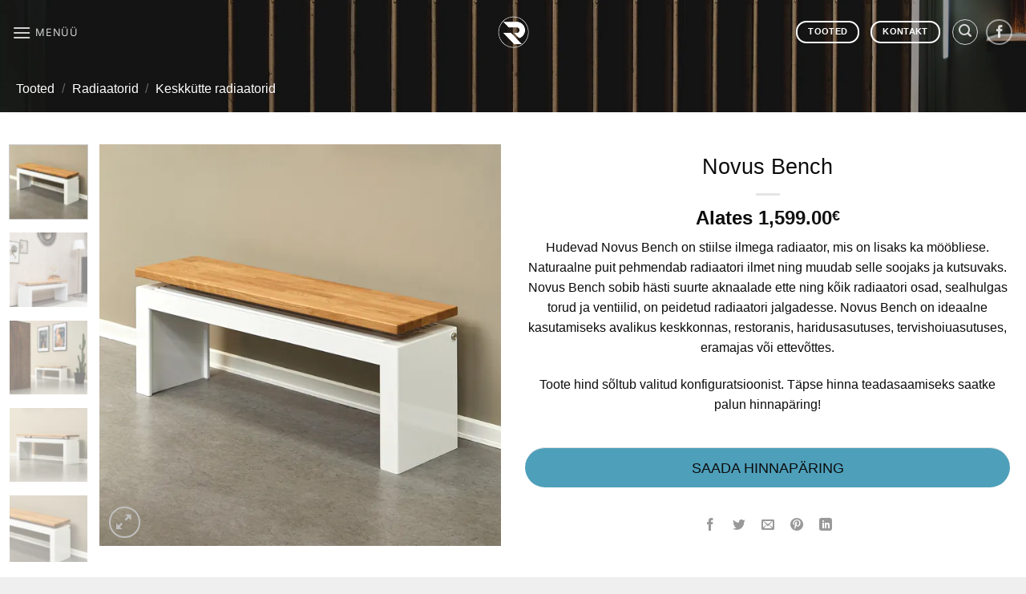

--- FILE ---
content_type: text/html; charset=UTF-8
request_url: https://radiaatorid.ee/radiaatorid/novus-bench/
body_size: 17504
content:
<!DOCTYPE html><html lang="et" class="loading-site no-js"><head><meta charset="UTF-8" /><link rel="profile" href="http://gmpg.org/xfn/11" /><link rel="pingback" href="https://radiaatorid.ee/xmlrpc.php" /> <script>(function(html){html.className = html.className.replace(/\bno-js\b/,'js')})(document.documentElement);</script> <meta name='robots' content='index, follow, max-image-preview:large, max-snippet:-1, max-video-preview:-1' /><link rel="alternate" hreflang="et" href="https://radiaatorid.ee/radiaatorid/novus-bench/" /><link rel="alternate" hreflang="x-default" href="https://radiaatorid.ee/radiaatorid/novus-bench/" /> <script id="cookieyes" type="text/javascript" src="https://cdn-cookieyes.com/client_data/ac51c441c91e21f5dbf14fe3/script.js"></script><meta name="viewport" content="width=device-width, initial-scale=1" /><link media="all" href="https://radiaatorid.ee/wp-content/cache/autoptimize/css/autoptimize_9a6cbdcfb1a6dac11ab2772c335e0ceb.css" rel="stylesheet"><title>Radiaator Hudevad Novus Bench - Radiaatorid</title><link rel="canonical" href="https://radiaatorid.ee/radiaatorid/novus-bench/" /><meta property="og:locale" content="et_EE" /><meta property="og:type" content="article" /><meta property="og:title" content="Radiaator Hudevad Novus Bench - Radiaatorid" /><meta property="og:description" content="Hudevad Novus Bench on stiilse ilmega radiaator, mis on lisaks ka mööbliese. Naturaalne puit pehmendab radiaatori ilmet ning muudab selle soojaks ja kutsuvaks. Novus Bench sobib hästi suurte aknaalade ette ning kõik radiaatori osad, sealhulgas torud ja ventiilid, on peidetud radiaatori jalgadesse. Novus Bench on ideaalne kasutamiseks avalikus keskkonnas, restoranis, haridusasutuses, tervishoiuasutuses, eramajas või ettevõttes.   Toote hind sõltub valitud konfiguratsioonist. Täpse hinna teadasaamiseks saatke palun hinnapäring!" /><meta property="og:url" content="https://radiaatorid.ee/radiaatorid/novus-bench/" /><meta property="og:site_name" content="Radiaatorid" /><meta property="article:modified_time" content="2023-11-09T10:19:18+00:00" /><meta property="og:image" content="https://radiaatorid.ee/wp-content/uploads/2023/11/Novus-bench.jpg" /><meta property="og:image:width" content="600" /><meta property="og:image:height" content="600" /><meta property="og:image:type" content="image/jpeg" /><meta name="twitter:card" content="summary_large_image" /><meta name="twitter:label1" content="Est. reading time" /><meta name="twitter:data1" content="1 minut" /> <script type="application/ld+json" class="yoast-schema-graph">{"@context":"https://schema.org","@graph":[{"@type":"WebPage","@id":"https://radiaatorid.ee/radiaatorid/novus-bench/","url":"https://radiaatorid.ee/radiaatorid/novus-bench/","name":"Radiaator Hudevad Novus Bench - Radiaatorid","isPartOf":{"@id":"https://radiaatorid.ee/#website"},"primaryImageOfPage":{"@id":"https://radiaatorid.ee/radiaatorid/novus-bench/#primaryimage"},"image":{"@id":"https://radiaatorid.ee/radiaatorid/novus-bench/#primaryimage"},"thumbnailUrl":"https://radiaatorid.ee/wp-content/uploads/2023/11/Novus-bench.jpg","datePublished":"2023-11-08T10:55:22+00:00","dateModified":"2023-11-09T10:19:18+00:00","breadcrumb":{"@id":"https://radiaatorid.ee/radiaatorid/novus-bench/#breadcrumb"},"inLanguage":"et","potentialAction":[{"@type":"ReadAction","target":["https://radiaatorid.ee/radiaatorid/novus-bench/"]}]},{"@type":"ImageObject","inLanguage":"et","@id":"https://radiaatorid.ee/radiaatorid/novus-bench/#primaryimage","url":"https://radiaatorid.ee/wp-content/uploads/2023/11/Novus-bench.jpg","contentUrl":"https://radiaatorid.ee/wp-content/uploads/2023/11/Novus-bench.jpg","width":600,"height":600},{"@type":"BreadcrumbList","@id":"https://radiaatorid.ee/radiaatorid/novus-bench/#breadcrumb","itemListElement":[{"@type":"ListItem","position":1,"name":"Home","item":"https://radiaatorid.ee/"},{"@type":"ListItem","position":2,"name":"Tooted","item":"https://radiaatorid.ee/tooted/"},{"@type":"ListItem","position":3,"name":"Novus Bench"}]},{"@type":"WebSite","@id":"https://radiaatorid.ee/#website","url":"https://radiaatorid.ee/","name":"Radiaatorid","description":"Sobiv radiaator igale maitsele","potentialAction":[{"@type":"SearchAction","target":{"@type":"EntryPoint","urlTemplate":"https://radiaatorid.ee/?s={search_term_string}"},"query-input":{"@type":"PropertyValueSpecification","valueRequired":true,"valueName":"search_term_string"}}],"inLanguage":"et"}]}</script> <link href='https://fonts.gstatic.com' crossorigin='anonymous' rel='preconnect' /><link rel='prefetch' href='https://radiaatorid.ee/wp-content/themes/flatsome/assets/js/flatsome.js?ver=e1ad26bd5672989785e1' /><link rel='prefetch' href='https://radiaatorid.ee/wp-content/themes/flatsome/assets/js/chunk.slider.js?ver=3.19.12' /><link rel='prefetch' href='https://radiaatorid.ee/wp-content/themes/flatsome/assets/js/chunk.popups.js?ver=3.19.12' /><link rel='prefetch' href='https://radiaatorid.ee/wp-content/themes/flatsome/assets/js/chunk.tooltips.js?ver=3.19.12' /><link rel='prefetch' href='https://radiaatorid.ee/wp-content/themes/flatsome/assets/js/woocommerce.js?ver=dd6035ce106022a74757' /><link rel="alternate" type="application/rss+xml" title="Radiaatorid &raquo; RSS" href="https://radiaatorid.ee/feed/" /><link rel="alternate" type="application/rss+xml" title="Radiaatorid &raquo; Kommentaaride RSS" href="https://radiaatorid.ee/comments/feed/" /> <script type="text/javascript" src="https://radiaatorid.ee/wp-includes/js/jquery/jquery.min.js" id="jquery-core-js"></script> <script type="text/javascript" id="wc-add-to-cart-js-extra">var wc_add_to_cart_params = {"ajax_url":"\/wp-admin\/admin-ajax.php","wc_ajax_url":"\/?wc-ajax=%%endpoint%%","i18n_view_cart":"Vaata ostukorvi","cart_url":"https:\/\/radiaatorid.ee","is_cart":"","cart_redirect_after_add":"no"};</script> <script type="text/javascript" id="wc-single-product-js-extra">var wc_single_product_params = {"i18n_required_rating_text":"Palun vali hinnang","i18n_rating_options":["1 of 5 stars","2 of 5 stars","3 of 5 stars","4 of 5 stars","5 of 5 stars"],"i18n_product_gallery_trigger_text":"View full-screen image gallery","review_rating_required":"yes","flexslider":{"rtl":false,"animation":"slide","smoothHeight":true,"directionNav":false,"controlNav":"thumbnails","slideshow":false,"animationSpeed":500,"animationLoop":false,"allowOneSlide":false},"zoom_enabled":"","zoom_options":[],"photoswipe_enabled":"","photoswipe_options":{"shareEl":false,"closeOnScroll":false,"history":false,"hideAnimationDuration":0,"showAnimationDuration":0},"flexslider_enabled":""};</script> <link rel="https://api.w.org/" href="https://radiaatorid.ee/wp-json/" /><link rel="alternate" title="JSON" type="application/json" href="https://radiaatorid.ee/wp-json/wp/v2/product/14855" /><link rel="EditURI" type="application/rsd+xml" title="RSD" href="https://radiaatorid.ee/xmlrpc.php?rsd" /><meta name="generator" content="WordPress 6.8.1" /><meta name="generator" content="WooCommerce 9.9.3" /><link rel='shortlink' href='https://radiaatorid.ee/?p=14855' /><link rel="alternate" title="oEmbed (JSON)" type="application/json+oembed" href="https://radiaatorid.ee/wp-json/oembed/1.0/embed?url=https%3A%2F%2Fradiaatorid.ee%2Fradiaatorid%2Fnovus-bench%2F" /><link rel="alternate" title="oEmbed (XML)" type="text/xml+oembed" href="https://radiaatorid.ee/wp-json/oembed/1.0/embed?url=https%3A%2F%2Fradiaatorid.ee%2Fradiaatorid%2Fnovus-bench%2F&#038;format=xml" /><meta name="generator" content="WPML ver:4.7.6 stt:15;" />  <script async src="https://www.googletagmanager.com/gtag/js?id=UA-135202110-1"></script> <script>window.dataLayer = window.dataLayer || [];
  function gtag(){dataLayer.push(arguments);}
  gtag('js', new Date());

  gtag('config', 'UA-135202110-1');</script>  <script>!function(f,b,e,v,n,t,s)
  {if(f.fbq)return;n=f.fbq=function(){n.callMethod?
  n.callMethod.apply(n,arguments):n.queue.push(arguments)};
  if(!f._fbq)f._fbq=n;n.push=n;n.loaded=!0;n.version='2.0';
  n.queue=[];t=b.createElement(e);t.async=!0;
  t.src=v;s=b.getElementsByTagName(e)[0];
  s.parentNode.insertBefore(t,s)}(window, document,'script',
  'https://connect.facebook.net/en_US/fbevents.js');
  fbq('init', '2245953649015754');
  fbq('track', 'PageView');</script> <noscript><img height="1" width="1" src="https://www.facebook.com/tr?id=2245953649015754&ev=PageView&noscript=1" /></noscript>  <script async src="https://www.googletagmanager.com/gtag/js?id=AW-758902431"></script> <script>window.dataLayer = window.dataLayer || [];
  function gtag(){dataLayer.push(arguments);}
  gtag('js', new Date());

  gtag('config', 'AW-758902431');</script> <script>document.createElement( "picture" );if(!window.HTMLPictureElement && document.addEventListener) {window.addEventListener("DOMContentLoaded", function() {var s = document.createElement("script");s.src = "https://radiaatorid.ee/wp-content/plugins/webp-express/js/picturefill.min.js";document.body.appendChild(s);});}</script> <script>document.documentElement.className = document.documentElement.className.replace('no-js', 'js');</script> <noscript><style>.woocommerce-product-gallery{ opacity: 1 !important; }</style></noscript><link rel="icon" href="https://radiaatorid.ee/wp-content/uploads/2019/01/Logo1-100x100.png" sizes="32x32" /><link rel="icon" href="https://radiaatorid.ee/wp-content/uploads/2019/01/Logo1-280x280.png" sizes="192x192" /><link rel="apple-touch-icon" href="https://radiaatorid.ee/wp-content/uploads/2019/01/Logo1-280x280.png" /><meta name="msapplication-TileImage" content="https://radiaatorid.ee/wp-content/uploads/2019/01/Logo1-280x280.png" /><style id="custom-css" type="text/css">:root {--primary-color: #4e9fba;--fs-color-primary: #4e9fba;--fs-color-secondary: #d26e4b;--fs-color-success: #4e9fba;--fs-color-alert: #b20000;--fs-experimental-link-color: #555555;--fs-experimental-link-color-hover: #111;}.tooltipster-base {--tooltip-color: #fff;--tooltip-bg-color: #000;}.off-canvas-right .mfp-content, .off-canvas-left .mfp-content {--drawer-width: 300px;}.off-canvas .mfp-content.off-canvas-cart {--drawer-width: 360px;}.container-width, .full-width .ubermenu-nav, .container, .row{max-width: 1270px}.row.row-collapse{max-width: 1240px}.row.row-small{max-width: 1262.5px}.row.row-large{max-width: 1300px}.header-main{height: 80px}#logo img{max-height: 80px}#logo{width:39px;}.header-bottom{min-height: 55px}.header-top{min-height: 30px}.transparent .header-main{height: 80px}.transparent #logo img{max-height: 80px}.has-transparent + .page-title:first-of-type,.has-transparent + #main > .page-title,.has-transparent + #main > div > .page-title,.has-transparent + #main .page-header-wrapper:first-of-type .page-title{padding-top: 80px;}.header.show-on-scroll,.stuck .header-main{height:53px!important}.stuck #logo img{max-height: 53px!important}.header-bg-color {background-color: rgba(255,255,255,0.7)}.header-bottom {background-color: #f1f1f1}.stuck .header-main .nav > li > a{line-height: 50px }@media (max-width: 549px) {.header-main{height: 70px}#logo img{max-height: 70px}}.main-menu-overlay{background-color: #ffffff}.nav-dropdown{font-size:100%}body{color: #0c0c0c}h1,h2,h3,h4,h5,h6,.heading-font{color: #0c0c0c;}body{font-size: 100%;}@media screen and (max-width: 549px){body{font-size: 100%;}}body{font-family: -apple-system, BlinkMacSystemFont, "Segoe UI", Roboto, Oxygen-Sans, Ubuntu, Cantarell, "Helvetica Neue", sans-serif;}body {font-weight: 400;font-style: normal;}.nav > li > a {font-family: Inter, sans-serif;}.mobile-sidebar-levels-2 .nav > li > ul > li > a {font-family: Inter, sans-serif;}.nav > li > a,.mobile-sidebar-levels-2 .nav > li > ul > li > a {font-weight: 400;font-style: normal;}h1,h2,h3,h4,h5,h6,.heading-font, .off-canvas-center .nav-sidebar.nav-vertical > li > a{font-family: -apple-system, BlinkMacSystemFont, "Segoe UI", Roboto, Oxygen-Sans, Ubuntu, Cantarell, "Helvetica Neue", sans-serif;}h1,h2,h3,h4,h5,h6,.heading-font,.banner h1,.banner h2 {font-weight: 400;font-style: normal;}.alt-font{font-family: Inter, sans-serif;}.alt-font {font-weight: 400!important;font-style: normal!important;}.breadcrumbs{text-transform: none;}h3.widget-title,span.widget-title{text-transform: none;}.shop-page-title.featured-title .title-bg{background-image: url(https://radiaatorid.ee/wp-content/uploads/2019/01/Avaleht14.jpg);}@media screen and (min-width: 550px){.products .box-vertical .box-image{min-width: 300px!important;width: 300px!important;}}.footer-1{background-color: #FFFFFF}.footer-2{background-color: #FFFFFF}.absolute-footer, html{background-color: #EFEFEF}.nav-vertical-fly-out > li + li {border-top-width: 1px; border-top-style: solid;}.label-new.menu-item > a:after{content:"New";}.label-hot.menu-item > a:after{content:"Hot";}.label-sale.menu-item > a:after{content:"Sale";}.label-popular.menu-item > a:after{content:"Popular";}</style></head><body class="wp-singular product-template-default single single-product postid-14855 wp-theme-flatsome theme-flatsome woocommerce woocommerce-page woocommerce-no-js full-width lightbox nav-dropdown-has-arrow nav-dropdown-has-shadow nav-dropdown-has-border has-lightbox catalog-mode"> <a class="skip-link screen-reader-text" href="#main">Skip to content</a><div id="wrapper"><header id="header" class="header transparent has-transparent nav-dark toggle-nav-dark header-full-width has-sticky sticky-fade"><div class="header-wrapper"><div id="masthead" class="header-main show-logo-center"><div class="header-inner flex-row container logo-center medium-logo-center" role="navigation"><div id="logo" class="flex-col logo"> <a href="https://radiaatorid.ee/" title="Radiaatorid - Sobiv radiaator igale maitsele" rel="home"> <picture><source data-srcset="https://radiaatorid.ee/wp-content/webp-express/webp-images/doc-root/wp-content/uploads/2019/01/Logo1.png.webp" type="image/webp"><noscript><img width="300" height="301" src="https://radiaatorid.ee/wp-content/uploads/2019/01/Logo1.png" class="header_logo header-logo webpexpress-processed" alt="Radiaatorid"></noscript><img width="300" height="301" src='data:image/svg+xml,%3Csvg%20xmlns=%22http://www.w3.org/2000/svg%22%20viewBox=%220%200%20300%20301%22%3E%3C/svg%3E' data-src="https://radiaatorid.ee/wp-content/uploads/2019/01/Logo1.png" class="lazyload header_logo header-logo webpexpress-processed" alt="Radiaatorid"></picture><picture><source data-srcset="https://radiaatorid.ee/wp-content/webp-express/webp-images/doc-root/wp-content/uploads/2019/01/Logo1_w.png.webp" type="image/webp"><noscript><img width="300" height="301" src="https://radiaatorid.ee/wp-content/uploads/2019/01/Logo1_w.png" class="header-logo-dark webpexpress-processed" alt="Radiaatorid"></noscript><img width="300" height="301" src='data:image/svg+xml,%3Csvg%20xmlns=%22http://www.w3.org/2000/svg%22%20viewBox=%220%200%20300%20301%22%3E%3C/svg%3E' data-src="https://radiaatorid.ee/wp-content/uploads/2019/01/Logo1_w.png" class="lazyload header-logo-dark webpexpress-processed" alt="Radiaatorid"></picture></a></div><div class="flex-col show-for-medium flex-left"><ul class="mobile-nav nav nav-left "><li class="nav-icon has-icon"> <a href="#" data-open="#main-menu" data-pos="center" data-bg="main-menu-overlay" data-color="" class="is-small" aria-label="Menüü" aria-controls="main-menu" aria-expanded="false"> <i class="icon-menu" ></i> <span class="menu-title uppercase hide-for-small">Menüü</span> </a></li></ul></div><div class="flex-col hide-for-medium flex-left
 "><ul class="header-nav header-nav-main nav nav-left  nav-uppercase" ><li class="nav-icon has-icon"> <a href="#" data-open="#main-menu" data-pos="center" data-bg="main-menu-overlay" data-color="" class="is-small" aria-label="Menüü" aria-controls="main-menu" aria-expanded="false"> <i class="icon-menu" ></i> <span class="menu-title uppercase hide-for-small">Menüü</span> </a></li></ul></div><div class="flex-col hide-for-medium flex-right"><ul class="header-nav header-nav-main nav nav-right  nav-uppercase"><li class="html header-button-1"><div class="header-button"> <a href="https://radiaatorid.ee/tooted/" class="button plain is-outline is-small"  style="border-radius:99px;"> <span>Tooted</span> </a></div></li><li class="html header-button-2"><div class="header-button"> <a href="https://radiaatorid.ee/kontakt/" class="button plain is-outline is-small"  style="border-radius:99px;"> <span>Kontakt</span> </a></div></li><li class="header-search header-search-lightbox has-icon"><div class="header-button"> <a href="#search-lightbox" aria-label="Otsing" data-open="#search-lightbox" data-focus="input.search-field"
 class="icon button circle is-outline is-small"> <i class="icon-search" style="font-size:16px;" ></i></a></div><div id="search-lightbox" class="mfp-hide dark text-center"><div class="searchform-wrapper ux-search-box relative form-flat is-large"><form role="search" method="get" class="searchform" action="https://radiaatorid.ee/"><div class="flex-row relative"><div class="flex-col flex-grow"> <label class="screen-reader-text" for="woocommerce-product-search-field-0">Otsi:</label> <input type="search" id="woocommerce-product-search-field-0" class="search-field mb-0" placeholder="Otsing&hellip;" value="" name="s" /> <input type="hidden" name="post_type" value="product" /> <input type="hidden" name="lang" value="et" /></div><div class="flex-col"> <button type="submit" value="Otsi" class="ux-search-submit submit-button secondary button  icon mb-0" aria-label="Submit"> <i class="icon-search" ></i> </button></div></div><div class="live-search-results text-left z-top"></div></form></div></div></li><li class="html header-social-icons ml-0"><div class="social-icons follow-icons" ><a href="https://www.facebook.com/Disainradiaatorid" target="_blank" data-label="Facebook" class="icon button circle is-outline facebook tooltip" title="Jälgi Facebook&#039;is" aria-label="Jälgi Facebook&#039;is" rel="noopener nofollow" ><i class="icon-facebook" ></i></a></div></li></ul></div><div class="flex-col show-for-medium flex-right"><ul class="mobile-nav nav nav-right "><li class="html header-button-2"><div class="header-button"> <a href="https://radiaatorid.ee/kontakt/" class="button plain is-outline is-small"  style="border-radius:99px;"> <span>Kontakt</span> </a></div></li><li class="header-search header-search-lightbox has-icon"><div class="header-button"> <a href="#search-lightbox" aria-label="Otsing" data-open="#search-lightbox" data-focus="input.search-field"
 class="icon button circle is-outline is-small"> <i class="icon-search" style="font-size:16px;" ></i></a></div><div id="search-lightbox" class="mfp-hide dark text-center"><div class="searchform-wrapper ux-search-box relative form-flat is-large"><form role="search" method="get" class="searchform" action="https://radiaatorid.ee/"><div class="flex-row relative"><div class="flex-col flex-grow"> <label class="screen-reader-text" for="woocommerce-product-search-field-1">Otsi:</label> <input type="search" id="woocommerce-product-search-field-1" class="search-field mb-0" placeholder="Otsing&hellip;" value="" name="s" /> <input type="hidden" name="post_type" value="product" /> <input type="hidden" name="lang" value="et" /></div><div class="flex-col"> <button type="submit" value="Otsi" class="ux-search-submit submit-button secondary button  icon mb-0" aria-label="Submit"> <i class="icon-search" ></i> </button></div></div><div class="live-search-results text-left z-top"></div></form></div></div></li></ul></div></div><div class="container"><div class="top-divider full-width"></div></div></div><div class="header-bg-container fill"><div class="header-bg-image fill"></div><div class="header-bg-color fill"></div></div></div></header><div class="shop-page-title product-page-title dark  page-title featured-title "><div class="page-title-bg fill"><div class="title-bg fill bg-fill" data-parallax-fade="true" data-parallax="-2" data-parallax-background data-parallax-container=".page-title"></div><div class="title-overlay fill"></div></div><div class="page-title-inner flex-row  medium-flex-wrap container"><div class="flex-col flex-grow medium-text-center"><div class="is-medium"><nav class="woocommerce-breadcrumb breadcrumbs uppercase"><a href="https://radiaatorid.ee/tooted/">Tooted</a> <span class="divider">&#47;</span> <a href="https://radiaatorid.ee/radiaatorid/">Radiaatorid</a> <span class="divider">&#47;</span> <a href="https://radiaatorid.ee/radiaatorid/keskkutte-radiaatorid/">Keskkütte radiaatorid</a></nav></div></div><div class="flex-col nav-right medium-text-center"></div></div></div><main id="main" class=""><div class="shop-container"><div class="container"><div class="woocommerce-notices-wrapper"></div></div><div id="product-14855" class="product type-product post-14855 status-publish first instock product_cat-radiaatorid product_cat-erikujulised-radiaatorid product_cat-keskkutte-radiaatorid product_cat-poranda-radiaatorid has-post-thumbnail shipping-taxable product-type-variable"><div class="product-container"><div class="product-main"><div class="row content-row mb-0"><div class="product-gallery col large-6"><div class="row row-small"><div class="col large-10"><div class="woocommerce-product-gallery woocommerce-product-gallery--with-images woocommerce-product-gallery--columns-4 images relative mb-half has-hover" data-columns="4"><div class="badge-container is-larger absolute left top z-1"></div><div class="image-tools absolute top show-on-hover right z-3"></div><div class="woocommerce-product-gallery__wrapper product-gallery-slider slider slider-nav-small mb-0"
 data-flickity-options='{
 "cellAlign": "center",
 "wrapAround": true,
 "autoPlay": false,
 "prevNextButtons":true,
 "adaptiveHeight": true,
 "imagesLoaded": true,
 "lazyLoad": 1,
 "dragThreshold" : 15,
 "pageDots": false,
 "rightToLeft": false       }'><div data-thumb="https://radiaatorid.ee/wp-content/uploads/2023/11/Novus-bench-100x100.jpg" data-thumb-alt="Novus Bench" data-thumb-srcset="https://radiaatorid.ee/wp-content/uploads/2023/11/Novus-bench-100x100.jpg 100w, https://radiaatorid.ee/wp-content/uploads/2023/11/Novus-bench-400x400.jpg 400w, https://radiaatorid.ee/wp-content/uploads/2023/11/Novus-bench-280x280.jpg 280w, https://radiaatorid.ee/wp-content/uploads/2023/11/Novus-bench-300x300.jpg 300w, https://radiaatorid.ee/wp-content/uploads/2023/11/Novus-bench.jpg 600w"  data-thumb-sizes="(max-width: 100px) 100vw, 100px" class="woocommerce-product-gallery__image slide first"><a href="https://radiaatorid.ee/wp-content/uploads/2023/11/Novus-bench.jpg"><picture><source srcset="https://radiaatorid.ee/wp-content/webp-express/webp-images/doc-root/wp-content/uploads/2023/11/Novus-bench.jpg.webp 600w, https://radiaatorid.ee/wp-content/webp-express/webp-images/doc-root/wp-content/uploads/2023/11/Novus-bench-400x400.jpg.webp 400w, https://radiaatorid.ee/wp-content/webp-express/webp-images/doc-root/wp-content/uploads/2023/11/Novus-bench-280x280.jpg.webp 280w, https://radiaatorid.ee/wp-content/webp-express/webp-images/doc-root/wp-content/uploads/2023/11/Novus-bench-300x300.jpg.webp 300w, https://radiaatorid.ee/wp-content/webp-express/webp-images/doc-root/wp-content/uploads/2023/11/Novus-bench-100x100.jpg.webp 100w" data-srcset="https://radiaatorid.ee/wp-content/webp-express/webp-images/doc-root/wp-content/uploads/2023/11/Novus-bench.jpg.webp" sizes="(max-width: 600px) 100vw, 600px" type="image/webp"><img loading="lazy" width="600" height="600" src="https://radiaatorid.ee/wp-content/uploads/2023/11/Novus-bench.jpg" class="wp-post-image ux-skip-lazy webpexpress-processed" alt="Novus Bench" data-caption="" data-src="https://radiaatorid.ee/wp-content/uploads/2023/11/Novus-bench.jpg" data-large_image="https://radiaatorid.ee/wp-content/uploads/2023/11/Novus-bench.jpg" data-large_image_width="600" data-large_image_height="600" decoding="async" fetchpriority="high" srcset="https://radiaatorid.ee/wp-content/uploads/2023/11/Novus-bench.jpg 600w, https://radiaatorid.ee/wp-content/uploads/2023/11/Novus-bench-400x400.jpg 400w, https://radiaatorid.ee/wp-content/uploads/2023/11/Novus-bench-280x280.jpg 280w, https://radiaatorid.ee/wp-content/uploads/2023/11/Novus-bench-300x300.jpg 300w, https://radiaatorid.ee/wp-content/uploads/2023/11/Novus-bench-100x100.jpg 100w" sizes="(max-width: 600px) 100vw, 600px"></picture></a></div><div data-thumb="https://radiaatorid.ee/wp-content/uploads/2023/11/Novus-bench-1-100x100.jpg" data-thumb-alt="Novus Bench - Image 2" data-thumb-srcset="https://radiaatorid.ee/wp-content/uploads/2023/11/Novus-bench-1-100x100.jpg 100w, https://radiaatorid.ee/wp-content/uploads/2023/11/Novus-bench-1-400x400.jpg 400w, https://radiaatorid.ee/wp-content/uploads/2023/11/Novus-bench-1-280x280.jpg 280w, https://radiaatorid.ee/wp-content/uploads/2023/11/Novus-bench-1-300x300.jpg 300w, https://radiaatorid.ee/wp-content/uploads/2023/11/Novus-bench-1.jpg 600w"  data-thumb-sizes="(max-width: 100px) 100vw, 100px" class="woocommerce-product-gallery__image slide"><a href="https://radiaatorid.ee/wp-content/uploads/2023/11/Novus-bench-1.jpg"><img width="600" height="600" src="data:image/svg+xml,%3Csvg%20viewBox%3D%220%200%20600%20600%22%20xmlns%3D%22http%3A%2F%2Fwww.w3.org%2F2000%2Fsvg%22%3E%3C%2Fsvg%3E" class="lazy-load " alt="Novus Bench - Image 2" data-caption="" data-src="https://radiaatorid.ee/wp-content/uploads/2023/11/Novus-bench-1.jpg" data-large_image="https://radiaatorid.ee/wp-content/uploads/2023/11/Novus-bench-1.jpg" data-large_image_width="600" data-large_image_height="600" decoding="async" srcset="" data-srcset="https://radiaatorid.ee/wp-content/uploads/2023/11/Novus-bench-1.jpg 600w, https://radiaatorid.ee/wp-content/uploads/2023/11/Novus-bench-1-400x400.jpg 400w, https://radiaatorid.ee/wp-content/uploads/2023/11/Novus-bench-1-280x280.jpg 280w, https://radiaatorid.ee/wp-content/uploads/2023/11/Novus-bench-1-300x300.jpg 300w, https://radiaatorid.ee/wp-content/uploads/2023/11/Novus-bench-1-100x100.jpg 100w" sizes="(max-width: 600px) 100vw, 600px" /></a></div><div data-thumb="https://radiaatorid.ee/wp-content/uploads/2023/11/Novus-bench-2-100x100.jpg" data-thumb-alt="Novus Bench - Image 3" data-thumb-srcset="https://radiaatorid.ee/wp-content/uploads/2023/11/Novus-bench-2-100x100.jpg 100w, https://radiaatorid.ee/wp-content/uploads/2023/11/Novus-bench-2-400x400.jpg 400w, https://radiaatorid.ee/wp-content/uploads/2023/11/Novus-bench-2-280x280.jpg 280w, https://radiaatorid.ee/wp-content/uploads/2023/11/Novus-bench-2-300x300.jpg 300w, https://radiaatorid.ee/wp-content/uploads/2023/11/Novus-bench-2.jpg 600w"  data-thumb-sizes="(max-width: 100px) 100vw, 100px" class="woocommerce-product-gallery__image slide"><a href="https://radiaatorid.ee/wp-content/uploads/2023/11/Novus-bench-2.jpg"><img width="600" height="600" src="data:image/svg+xml,%3Csvg%20viewBox%3D%220%200%20600%20600%22%20xmlns%3D%22http%3A%2F%2Fwww.w3.org%2F2000%2Fsvg%22%3E%3C%2Fsvg%3E" class="lazy-load " alt="Novus Bench - Image 3" data-caption="" data-src="https://radiaatorid.ee/wp-content/uploads/2023/11/Novus-bench-2.jpg" data-large_image="https://radiaatorid.ee/wp-content/uploads/2023/11/Novus-bench-2.jpg" data-large_image_width="600" data-large_image_height="600" decoding="async" srcset="" data-srcset="https://radiaatorid.ee/wp-content/uploads/2023/11/Novus-bench-2.jpg 600w, https://radiaatorid.ee/wp-content/uploads/2023/11/Novus-bench-2-400x400.jpg 400w, https://radiaatorid.ee/wp-content/uploads/2023/11/Novus-bench-2-280x280.jpg 280w, https://radiaatorid.ee/wp-content/uploads/2023/11/Novus-bench-2-300x300.jpg 300w, https://radiaatorid.ee/wp-content/uploads/2023/11/Novus-bench-2-100x100.jpg 100w" sizes="(max-width: 600px) 100vw, 600px" /></a></div><div data-thumb="https://radiaatorid.ee/wp-content/uploads/2023/11/Novus-bench-3-100x100.jpg" data-thumb-alt="Novus Bench - Image 4" data-thumb-srcset="https://radiaatorid.ee/wp-content/uploads/2023/11/Novus-bench-3-100x100.jpg 100w, https://radiaatorid.ee/wp-content/uploads/2023/11/Novus-bench-3-400x400.jpg 400w, https://radiaatorid.ee/wp-content/uploads/2023/11/Novus-bench-3-280x280.jpg 280w, https://radiaatorid.ee/wp-content/uploads/2023/11/Novus-bench-3-300x300.jpg 300w, https://radiaatorid.ee/wp-content/uploads/2023/11/Novus-bench-3.jpg 600w"  data-thumb-sizes="(max-width: 100px) 100vw, 100px" class="woocommerce-product-gallery__image slide"><a href="https://radiaatorid.ee/wp-content/uploads/2023/11/Novus-bench-3.jpg"><img width="600" height="600" src="data:image/svg+xml,%3Csvg%20viewBox%3D%220%200%20600%20600%22%20xmlns%3D%22http%3A%2F%2Fwww.w3.org%2F2000%2Fsvg%22%3E%3C%2Fsvg%3E" class="lazy-load " alt="Novus Bench - Image 4" data-caption="" data-src="https://radiaatorid.ee/wp-content/uploads/2023/11/Novus-bench-3.jpg" data-large_image="https://radiaatorid.ee/wp-content/uploads/2023/11/Novus-bench-3.jpg" data-large_image_width="600" data-large_image_height="600" decoding="async" srcset="" data-srcset="https://radiaatorid.ee/wp-content/uploads/2023/11/Novus-bench-3.jpg 600w, https://radiaatorid.ee/wp-content/uploads/2023/11/Novus-bench-3-400x400.jpg 400w, https://radiaatorid.ee/wp-content/uploads/2023/11/Novus-bench-3-280x280.jpg 280w, https://radiaatorid.ee/wp-content/uploads/2023/11/Novus-bench-3-300x300.jpg 300w, https://radiaatorid.ee/wp-content/uploads/2023/11/Novus-bench-3-100x100.jpg 100w" sizes="(max-width: 600px) 100vw, 600px" /></a></div><div data-thumb="https://radiaatorid.ee/wp-content/uploads/2023/11/Novus-bench-4-100x100.jpg" data-thumb-alt="Novus Bench - Image 5" data-thumb-srcset="https://radiaatorid.ee/wp-content/uploads/2023/11/Novus-bench-4-100x100.jpg 100w, https://radiaatorid.ee/wp-content/uploads/2023/11/Novus-bench-4-400x400.jpg 400w, https://radiaatorid.ee/wp-content/uploads/2023/11/Novus-bench-4-280x280.jpg 280w, https://radiaatorid.ee/wp-content/uploads/2023/11/Novus-bench-4-300x300.jpg 300w, https://radiaatorid.ee/wp-content/uploads/2023/11/Novus-bench-4.jpg 600w"  data-thumb-sizes="(max-width: 100px) 100vw, 100px" class="woocommerce-product-gallery__image slide"><a href="https://radiaatorid.ee/wp-content/uploads/2023/11/Novus-bench-4.jpg"><img width="600" height="600" src="data:image/svg+xml,%3Csvg%20viewBox%3D%220%200%20600%20600%22%20xmlns%3D%22http%3A%2F%2Fwww.w3.org%2F2000%2Fsvg%22%3E%3C%2Fsvg%3E" class="lazy-load " alt="Novus Bench - Image 5" data-caption="" data-src="https://radiaatorid.ee/wp-content/uploads/2023/11/Novus-bench-4.jpg" data-large_image="https://radiaatorid.ee/wp-content/uploads/2023/11/Novus-bench-4.jpg" data-large_image_width="600" data-large_image_height="600" decoding="async" srcset="" data-srcset="https://radiaatorid.ee/wp-content/uploads/2023/11/Novus-bench-4.jpg 600w, https://radiaatorid.ee/wp-content/uploads/2023/11/Novus-bench-4-400x400.jpg 400w, https://radiaatorid.ee/wp-content/uploads/2023/11/Novus-bench-4-280x280.jpg 280w, https://radiaatorid.ee/wp-content/uploads/2023/11/Novus-bench-4-300x300.jpg 300w, https://radiaatorid.ee/wp-content/uploads/2023/11/Novus-bench-4-100x100.jpg 100w" sizes="(max-width: 600px) 100vw, 600px" /></a></div></div><div class="image-tools absolute bottom left z-3"> <a href="#product-zoom" class="zoom-button button is-outline circle icon tooltip hide-for-small" title="Zoom"> <i class="icon-expand" ></i> </a></div></div></div><div class="col large-2 large-col-first vertical-thumbnails pb-0"><div class="product-thumbnails thumbnails slider-no-arrows slider row row-small row-slider slider-nav-small small-columns-4"
 data-flickity-options='{
 "cellAlign": "left",
 "wrapAround": false,
 "autoPlay": false,
 "prevNextButtons": false,
 "asNavFor": ".product-gallery-slider",
 "percentPosition": true,
 "imagesLoaded": true,
 "pageDots": false,
 "rightToLeft": false,
 "contain":  true
 }'
 ><div class="col is-nav-selected first"> <a> <picture><source data-srcset="https://radiaatorid.ee/wp-content/webp-express/webp-images/doc-root/wp-content/uploads/2023/11/Novus-bench-100x100.jpg.webp" type="image/webp"><noscript><img src="https://radiaatorid.ee/wp-content/uploads/2023/11/Novus-bench-100x100.jpg" alt="" width="100" height="100" class="attachment-woocommerce_thumbnail webpexpress-processed"></noscript><img src='data:image/svg+xml,%3Csvg%20xmlns=%22http://www.w3.org/2000/svg%22%20viewBox=%220%200%20100%20100%22%3E%3C/svg%3E' data-src="https://radiaatorid.ee/wp-content/uploads/2023/11/Novus-bench-100x100.jpg" alt="" width="100" height="100" class="lazyload attachment-woocommerce_thumbnail webpexpress-processed"></picture> </a></div><div class="col"><a><img src="data:image/svg+xml,%3Csvg%20viewBox%3D%220%200%20100%20100%22%20xmlns%3D%22http%3A%2F%2Fwww.w3.org%2F2000%2Fsvg%22%3E%3C%2Fsvg%3E" data-src="https://radiaatorid.ee/wp-content/uploads/2023/11/Novus-bench-1-100x100.jpg" alt="" width="100" height="100"  class="lazy-load attachment-woocommerce_thumbnail" /></a></div><div class="col"><a><img src="data:image/svg+xml,%3Csvg%20viewBox%3D%220%200%20100%20100%22%20xmlns%3D%22http%3A%2F%2Fwww.w3.org%2F2000%2Fsvg%22%3E%3C%2Fsvg%3E" data-src="https://radiaatorid.ee/wp-content/uploads/2023/11/Novus-bench-2-100x100.jpg" alt="" width="100" height="100"  class="lazy-load attachment-woocommerce_thumbnail" /></a></div><div class="col"><a><img src="data:image/svg+xml,%3Csvg%20viewBox%3D%220%200%20100%20100%22%20xmlns%3D%22http%3A%2F%2Fwww.w3.org%2F2000%2Fsvg%22%3E%3C%2Fsvg%3E" data-src="https://radiaatorid.ee/wp-content/uploads/2023/11/Novus-bench-3-100x100.jpg" alt="" width="100" height="100"  class="lazy-load attachment-woocommerce_thumbnail" /></a></div><div class="col"><a><img src="data:image/svg+xml,%3Csvg%20viewBox%3D%220%200%20100%20100%22%20xmlns%3D%22http%3A%2F%2Fwww.w3.org%2F2000%2Fsvg%22%3E%3C%2Fsvg%3E" data-src="https://radiaatorid.ee/wp-content/uploads/2023/11/Novus-bench-4-100x100.jpg" alt="" width="100" height="100"  class="lazy-load attachment-woocommerce_thumbnail" /></a></div></div></div></div></div><div class="product-info summary col-fit col entry-summary product-summary text-center form-flat"><h1 class="product-title product_title entry-title"> Novus Bench</h1><div class="is-divider small"></div><div class="price-wrapper"><p class="price product-page-price "> Alates <span class="woocommerce-Price-amount amount"><bdi>1,599.00<span class="woocommerce-Price-currencySymbol">&euro;</span></bdi></span></p></div><div class="product-short-description"><p>Hudevad Novus Bench on stiilse ilmega radiaator, mis on lisaks ka mööbliese. Naturaalne puit pehmendab radiaatori ilmet ning muudab selle soojaks ja kutsuvaks. Novus Bench sobib hästi suurte aknaalade ette ning kõik radiaatori osad, sealhulgas torud ja ventiilid, on peidetud radiaatori jalgadesse. Novus Bench on ideaalne kasutamiseks avalikus keskkonnas, restoranis, haridusasutuses, tervishoiuasutuses, eramajas või ettevõttes.</p><p>Toote hind sõltub valitud konfiguratsioonist. Täpse hinna teadasaamiseks saatke palun hinnapäring!</p></div><form class="variations_form cart" action="https://radiaatorid.ee/radiaatorid/novus-bench/" method="post" enctype='multipart/form-data' data-product_id="14855" data-product_variations="[{&quot;attributes&quot;:{&quot;attribute_pa_hind&quot;:&quot;korge&quot;},&quot;availability_html&quot;:&quot;&quot;,&quot;backorders_allowed&quot;:false,&quot;dimensions&quot;:{&quot;length&quot;:&quot;&quot;,&quot;width&quot;:&quot;&quot;,&quot;height&quot;:&quot;&quot;},&quot;dimensions_html&quot;:&quot;-&quot;,&quot;display_price&quot;:1600,&quot;display_regular_price&quot;:1600,&quot;image&quot;:{&quot;title&quot;:&quot;Novus-bench&quot;,&quot;caption&quot;:&quot;&quot;,&quot;url&quot;:&quot;https:\/\/radiaatorid.ee\/wp-content\/uploads\/2023\/11\/Novus-bench.jpg&quot;,&quot;alt&quot;:&quot;Novus-bench&quot;,&quot;src&quot;:&quot;https:\/\/radiaatorid.ee\/wp-content\/uploads\/2023\/11\/Novus-bench.jpg&quot;,&quot;srcset&quot;:&quot;https:\/\/radiaatorid.ee\/wp-content\/uploads\/2023\/11\/Novus-bench.jpg 600w, https:\/\/radiaatorid.ee\/wp-content\/uploads\/2023\/11\/Novus-bench-400x400.jpg 400w, https:\/\/radiaatorid.ee\/wp-content\/uploads\/2023\/11\/Novus-bench-280x280.jpg 280w, https:\/\/radiaatorid.ee\/wp-content\/uploads\/2023\/11\/Novus-bench-300x300.jpg 300w, https:\/\/radiaatorid.ee\/wp-content\/uploads\/2023\/11\/Novus-bench-100x100.jpg 100w&quot;,&quot;sizes&quot;:&quot;(max-width: 600px) 100vw, 600px&quot;,&quot;full_src&quot;:&quot;https:\/\/radiaatorid.ee\/wp-content\/uploads\/2023\/11\/Novus-bench.jpg&quot;,&quot;full_src_w&quot;:600,&quot;full_src_h&quot;:600,&quot;gallery_thumbnail_src&quot;:&quot;https:\/\/radiaatorid.ee\/wp-content\/uploads\/2023\/11\/Novus-bench-100x100.jpg&quot;,&quot;gallery_thumbnail_src_w&quot;:100,&quot;gallery_thumbnail_src_h&quot;:100,&quot;thumb_src&quot;:&quot;https:\/\/radiaatorid.ee\/wp-content\/uploads\/2023\/11\/Novus-bench-300x300.jpg&quot;,&quot;thumb_src_w&quot;:300,&quot;thumb_src_h&quot;:300,&quot;src_w&quot;:600,&quot;src_h&quot;:600},&quot;image_id&quot;:14858,&quot;is_downloadable&quot;:false,&quot;is_in_stock&quot;:true,&quot;is_purchasable&quot;:false,&quot;is_sold_individually&quot;:&quot;no&quot;,&quot;is_virtual&quot;:false,&quot;max_qty&quot;:&quot;&quot;,&quot;min_qty&quot;:1,&quot;price_html&quot;:&quot;&lt;span class=\&quot;price\&quot;&gt;&lt;span class=\&quot;woocommerce-Price-amount amount\&quot;&gt;&lt;bdi&gt;1,600.00&lt;span class=\&quot;woocommerce-Price-currencySymbol\&quot;&gt;&amp;euro;&lt;\/span&gt;&lt;\/bdi&gt;&lt;\/span&gt;&lt;\/span&gt;&quot;,&quot;sku&quot;:&quot;&quot;,&quot;variation_description&quot;:&quot;&quot;,&quot;variation_id&quot;:14856,&quot;variation_is_active&quot;:true,&quot;variation_is_visible&quot;:true,&quot;weight&quot;:&quot;&quot;,&quot;weight_html&quot;:&quot;-&quot;},{&quot;attributes&quot;:{&quot;attribute_pa_hind&quot;:&quot;madal&quot;},&quot;availability_html&quot;:&quot;&quot;,&quot;backorders_allowed&quot;:false,&quot;dimensions&quot;:{&quot;length&quot;:&quot;&quot;,&quot;width&quot;:&quot;&quot;,&quot;height&quot;:&quot;&quot;},&quot;dimensions_html&quot;:&quot;-&quot;,&quot;display_price&quot;:1599,&quot;display_regular_price&quot;:1599,&quot;image&quot;:{&quot;title&quot;:&quot;Novus-bench&quot;,&quot;caption&quot;:&quot;&quot;,&quot;url&quot;:&quot;https:\/\/radiaatorid.ee\/wp-content\/uploads\/2023\/11\/Novus-bench.jpg&quot;,&quot;alt&quot;:&quot;Novus-bench&quot;,&quot;src&quot;:&quot;https:\/\/radiaatorid.ee\/wp-content\/uploads\/2023\/11\/Novus-bench.jpg&quot;,&quot;srcset&quot;:&quot;https:\/\/radiaatorid.ee\/wp-content\/uploads\/2023\/11\/Novus-bench.jpg 600w, https:\/\/radiaatorid.ee\/wp-content\/uploads\/2023\/11\/Novus-bench-400x400.jpg 400w, https:\/\/radiaatorid.ee\/wp-content\/uploads\/2023\/11\/Novus-bench-280x280.jpg 280w, https:\/\/radiaatorid.ee\/wp-content\/uploads\/2023\/11\/Novus-bench-300x300.jpg 300w, https:\/\/radiaatorid.ee\/wp-content\/uploads\/2023\/11\/Novus-bench-100x100.jpg 100w&quot;,&quot;sizes&quot;:&quot;(max-width: 600px) 100vw, 600px&quot;,&quot;full_src&quot;:&quot;https:\/\/radiaatorid.ee\/wp-content\/uploads\/2023\/11\/Novus-bench.jpg&quot;,&quot;full_src_w&quot;:600,&quot;full_src_h&quot;:600,&quot;gallery_thumbnail_src&quot;:&quot;https:\/\/radiaatorid.ee\/wp-content\/uploads\/2023\/11\/Novus-bench-100x100.jpg&quot;,&quot;gallery_thumbnail_src_w&quot;:100,&quot;gallery_thumbnail_src_h&quot;:100,&quot;thumb_src&quot;:&quot;https:\/\/radiaatorid.ee\/wp-content\/uploads\/2023\/11\/Novus-bench-300x300.jpg&quot;,&quot;thumb_src_w&quot;:300,&quot;thumb_src_h&quot;:300,&quot;src_w&quot;:600,&quot;src_h&quot;:600},&quot;image_id&quot;:14858,&quot;is_downloadable&quot;:false,&quot;is_in_stock&quot;:true,&quot;is_purchasable&quot;:false,&quot;is_sold_individually&quot;:&quot;no&quot;,&quot;is_virtual&quot;:false,&quot;max_qty&quot;:&quot;&quot;,&quot;min_qty&quot;:1,&quot;price_html&quot;:&quot;&lt;span class=\&quot;price\&quot;&gt;&lt;span class=\&quot;woocommerce-Price-amount amount\&quot;&gt;&lt;bdi&gt;1,599.00&lt;span class=\&quot;woocommerce-Price-currencySymbol\&quot;&gt;&amp;euro;&lt;\/span&gt;&lt;\/bdi&gt;&lt;\/span&gt;&lt;\/span&gt;&quot;,&quot;sku&quot;:&quot;&quot;,&quot;variation_description&quot;:&quot;&quot;,&quot;variation_id&quot;:14857,&quot;variation_is_active&quot;:true,&quot;variation_is_visible&quot;:true,&quot;weight&quot;:&quot;&quot;,&quot;weight_html&quot;:&quot;-&quot;}]"><table class="variations" cellspacing="0" role="presentation"><tbody><tr><th class="label"><label for="pa_hind">Hind</label></th><td class="value"> <select id="pa_hind" class="" name="attribute_pa_hind" data-attribute_name="attribute_pa_hind" data-show_option_none="yes"><option value="">Vali</option><option value="korge" >Kõrge</option><option value="madal" >Madal</option></select><a class="reset_variations" href="#" aria-label="Clear options">Puhasta</a></td></tr></tbody></table><div class="reset_variations_alert screen-reader-text" role="alert" aria-live="polite" aria-relevant="all"></div><div class="single_variation_wrap"><div class="woocommerce-variation single_variation" role="alert" aria-relevant="additions"></div></div></form><div class="catalog-product-text pb relative"><div class="accordion"><div id="accordion-1818206256" class="accordion-item"> <a id="accordion-1818206256-label" class="accordion-title plain" href="#accordion-item-saada-hinnapÄring" aria-expanded="false" aria-controls="accordion-1818206256-content" > <button class="toggle" aria-label="Toggle"><i class="icon-angle-down"></i></button> <span>SAADA HINNAPÄRING</span> </a><div id="accordion-1818206256-content" class="accordion-inner" aria-labelledby="accordion-1818206256-label" ><div class="wpcf7 no-js" id="wpcf7-f1852-p14855-o1" lang="en-US" dir="ltr" data-wpcf7-id="1852"><div class="screen-reader-response"><p role="status" aria-live="polite" aria-atomic="true"></p><ul></ul></div><form action="/radiaatorid/novus-bench/#wpcf7-f1852-p14855-o1" method="post" class="wpcf7-form init" aria-label="Contact form" novalidate="novalidate" data-status="init"><div style="display: none;"> <input type="hidden" name="_wpcf7" value="1852" /> <input type="hidden" name="_wpcf7_version" value="6.0.6" /> <input type="hidden" name="_wpcf7_locale" value="en_US" /> <input type="hidden" name="_wpcf7_unit_tag" value="wpcf7-f1852-p14855-o1" /> <input type="hidden" name="_wpcf7_container_post" value="14855" /> <input type="hidden" name="_wpcf7_posted_data_hash" value="" /> <input type="hidden" name="_wpcf7_recaptcha_response" value="" /></div><div class="form-flat"><p><span class="wpcf7-form-control-wrap" data-name="your-name"><input size="40" maxlength="400" class="wpcf7-form-control wpcf7-text wpcf7-validates-as-required" aria-required="true" aria-invalid="false" placeholder="Nimi" value="" type="text" name="your-name" /></span></p><p><span class="wpcf7-form-control-wrap" data-name="your-email"><input size="40" maxlength="400" class="wpcf7-form-control wpcf7-email wpcf7-validates-as-required wpcf7-text wpcf7-validates-as-email" aria-required="true" aria-invalid="false" placeholder="E-mail" value="" type="email" name="your-email" /></span></p><p><span class="wpcf7-form-control-wrap" data-name="your-phone"><input size="40" maxlength="400" class="wpcf7-form-control wpcf7-text wpcf7-validates-as-required" aria-required="true" aria-invalid="false" placeholder="Telefon" value="" type="text" name="your-phone" /></span></p><p><span class="wpcf7-form-control-wrap" data-name="product-name"><input size="40" maxlength="400" class="wpcf7-form-control wpcf7-text wpcf7-validates-as-required" aria-required="true" aria-invalid="false" placeholder="Toote nimi" value="" type="text" name="product-name" /></span></p><p><span class="wpcf7-form-control-wrap" data-name="your-message"><textarea cols="40" rows="10" maxlength="2000" class="wpcf7-form-control wpcf7-textarea" aria-invalid="false" placeholder="Mõõdud, värv, kogus jne" name="your-message"></textarea></span></p><p><input class="wpcf7-form-control wpcf7-submit has-spinner button" type="submit" value="Saada päring" /></p></div><div class="wpcf7-response-output" aria-hidden="true"></div></form></div></div></div></div></div><div class="social-icons share-icons share-row relative" ><a href="whatsapp://send?text=Novus%20Bench - https://radiaatorid.ee/radiaatorid/novus-bench/" data-action="share/whatsapp/share" class="icon button circle is-outline tooltip whatsapp show-for-medium" title="Jaga WhatsApp-is" aria-label="Jaga WhatsApp-is" ><i class="icon-whatsapp" ></i></a><a href="https://www.facebook.com/sharer.php?u=https://radiaatorid.ee/radiaatorid/novus-bench/" data-label="Facebook" onclick="window.open(this.href,this.title,'width=500,height=500,top=300px,left=300px'); return false;" target="_blank" class="icon button circle is-outline tooltip facebook" title="Jaga Facebook-is" aria-label="Jaga Facebook-is" rel="noopener nofollow" ><i class="icon-facebook" ></i></a><a href="https://twitter.com/share?url=https://radiaatorid.ee/radiaatorid/novus-bench/" onclick="window.open(this.href,this.title,'width=500,height=500,top=300px,left=300px'); return false;" target="_blank" class="icon button circle is-outline tooltip twitter" title="Jaga Twitter-is" aria-label="Jaga Twitter-is" rel="noopener nofollow" ><i class="icon-twitter" ></i></a><a href="mailto:?subject=Novus%20Bench&body=Check%20this%20out%3A%20https%3A%2F%2Fradiaatorid.ee%2Fradiaatorid%2Fnovus-bench%2F" class="icon button circle is-outline tooltip email" title="Saada e-mailiga sõbrale" aria-label="Saada e-mailiga sõbrale" rel="nofollow" ><i class="icon-envelop" ></i></a><a href="https://pinterest.com/pin/create/button?url=https://radiaatorid.ee/radiaatorid/novus-bench/&media=https://radiaatorid.ee/wp-content/uploads/2023/11/Novus-bench.jpg&description=Novus%20Bench" onclick="window.open(this.href,this.title,'width=500,height=500,top=300px,left=300px'); return false;" target="_blank" class="icon button circle is-outline tooltip pinterest" title="Jaga Pinterest-is" aria-label="Jaga Pinterest-is" rel="noopener nofollow" ><i class="icon-pinterest" ></i></a><a href="https://www.linkedin.com/shareArticle?mini=true&url=https://radiaatorid.ee/radiaatorid/novus-bench/&title=Novus%20Bench" onclick="window.open(this.href,this.title,'width=500,height=500,top=300px,left=300px'); return false;" target="_blank" class="icon button circle is-outline tooltip linkedin" title="Jaga LinkedIn-is" aria-label="Jaga LinkedIn-is" rel="noopener nofollow" ><i class="icon-linkedin" ></i></a></div></div><div id="product-sidebar" class="mfp-hide"><div class="sidebar-inner"><aside class="widget widget-upsell"><h3 class="widget-title shop-sidebar"> Sulle võib meeldida ka&hellip;<div class="is-divider small"></div></h3><ul class="product_list_widget"><li> <a href="https://radiaatorid.ee/kateratikuivatid/simple/" title="Simple"> <img width="100" height="100" src="data:image/svg+xml,%3Csvg%20viewBox%3D%220%200%20100%20100%22%20xmlns%3D%22http%3A%2F%2Fwww.w3.org%2F2000%2Fsvg%22%3E%3C%2Fsvg%3E" data-src="https://radiaatorid.ee/wp-content/uploads/2019/04/Simple-100x100.jpg" class="lazy-load attachment-woocommerce_gallery_thumbnail size-woocommerce_gallery_thumbnail" alt="Simple" decoding="async" srcset="" data-srcset="https://radiaatorid.ee/wp-content/uploads/2019/04/Simple-100x100.jpg 100w, https://radiaatorid.ee/wp-content/uploads/2019/04/Simple-280x280.jpg 280w, https://radiaatorid.ee/wp-content/uploads/2019/04/Simple-400x400.jpg 400w, https://radiaatorid.ee/wp-content/uploads/2019/04/Simple-300x300.jpg 300w, https://radiaatorid.ee/wp-content/uploads/2019/04/Simple.jpg 600w" sizes="(max-width: 100px) 100vw, 100px" /> <span class="product-title">Simple</span> </a> Alates <span class="woocommerce-Price-amount amount"><bdi>221.00<span class="woocommerce-Price-currencySymbol">&euro;</span></bdi></span></li></ul></aside><aside id="woocommerce_product_categories-13" class="widget woocommerce widget_product_categories"><span class="widget-title shop-sidebar">Kategooria</span><div class="is-divider small"></div><ul class="product-categories"><li class="cat-item cat-item-144 cat-parent"><a href="https://radiaatorid.ee/kateratikuivatid/">Käterätikuivatid</a> <span class="count">(206)</span><ul class='children'><li class="cat-item cat-item-185"><a href="https://radiaatorid.ee/kateratikuivatid/elektrilised-kateratikuivatid/">Elektrilised käterätikuivatid</a> <span class="count">(116)</span></li><li class="cat-item cat-item-184"><a href="https://radiaatorid.ee/kateratikuivatid/keskkutte-kateratikuivatid/">Keskkütte käterätikuivatid</a> <span class="count">(158)</span></li><li class="cat-item cat-item-245"><a href="https://radiaatorid.ee/kateratikuivatid/tarbevee-kateratikuivatid/">Tarbevee käterätikuivatid</a> <span class="count">(19)</span></li></ul></li><li class="cat-item cat-item-76 cat-parent current-cat-parent"><a href="https://radiaatorid.ee/radiaatorid/">Radiaatorid</a> <span class="count">(410)</span><ul class='children'><li class="cat-item cat-item-210"><a href="https://radiaatorid.ee/radiaatorid/alumiiniumradiaatorid/">Alumiiniumradiaatorid</a> <span class="count">(63)</span></li><li class="cat-item cat-item-102"><a href="https://radiaatorid.ee/radiaatorid/elektriradiaatorid/">Elektriradiaatorid</a> <span class="count">(134)</span></li><li class="cat-item cat-item-168"><a href="https://radiaatorid.ee/radiaatorid/erikujulised-radiaatorid/">Erikujulised radiaatorid</a> <span class="count">(66)</span></li><li class="cat-item cat-item-203"><a href="https://radiaatorid.ee/radiaatorid/fan-coil-radiaatorid/">Fan coil radiaatorid</a> <span class="count">(13)</span></li><li class="cat-item cat-item-142"><a href="https://radiaatorid.ee/radiaatorid/horisontaalsed-radiaatorid/">Horisontaalsed radiaatorid</a> <span class="count">(193)</span></li><li class="cat-item cat-item-220"><a href="https://radiaatorid.ee/radiaatorid/infrapuna-radiaatorid/">Infrapuna radiaatorid</a> <span class="count">(2)</span></li><li class="cat-item cat-item-118 current-cat"><a href="https://radiaatorid.ee/radiaatorid/keskkutte-radiaatorid/">Keskkütte radiaatorid</a> <span class="count">(345)</span></li><li class="cat-item cat-item-219"><a href="https://radiaatorid.ee/radiaatorid/kivist-radiaatorid/">Kivist radiaatorid</a> <span class="count">(39)</span></li><li class="cat-item cat-item-214"><a href="https://radiaatorid.ee/radiaatorid/klassikalised-radiaatorid/">Klassikalised radiaatorid</a> <span class="count">(147)</span></li><li class="cat-item cat-item-242"><a href="https://radiaatorid.ee/radiaatorid/konvektorid/">Konvektorid</a> <span class="count">(1)</span></li><li class="cat-item cat-item-238"><a href="https://radiaatorid.ee/radiaatorid/lae-radiaatorid/">Lae radiaatorid</a> <span class="count">(1)</span></li><li class="cat-item cat-item-211"><a href="https://radiaatorid.ee/radiaatorid/malmradiaatorid/">Malmradiaatorid</a> <span class="count">(38)</span></li><li class="cat-item cat-item-146"><a href="https://radiaatorid.ee/radiaatorid/paneelradiaatorid/">Paneelradiaatorid</a> <span class="count">(124)</span></li><li class="cat-item cat-item-222"><a href="https://radiaatorid.ee/radiaatorid/peegel-radiaatorid/">Peegel radiaatorid</a> <span class="count">(8)</span></li><li class="cat-item cat-item-143"><a href="https://radiaatorid.ee/radiaatorid/poranda-radiaatorid/">Põranda radiaatorid</a> <span class="count">(66)</span></li><li class="cat-item cat-item-192"><a href="https://radiaatorid.ee/radiaatorid/ribiradiaatorid/">Ribiradiaatorid</a> <span class="count">(123)</span></li><li class="cat-item cat-item-195"><a href="https://radiaatorid.ee/radiaatorid/segakutte-radiaatorid/">Segakütte radiaatorid</a> <span class="count">(49)</span></li><li class="cat-item cat-item-145"><a href="https://radiaatorid.ee/radiaatorid/teisaldatavad-radiaatorid/">Teisaldatavad radiaatorid</a> <span class="count">(6)</span></li><li class="cat-item cat-item-228"><a href="https://radiaatorid.ee/radiaatorid/teraspaneelradiaatorid/">Teraspaneelradiaatorid</a> <span class="count">(28)</span></li><li class="cat-item cat-item-229"><a href="https://radiaatorid.ee/radiaatorid/terasribiradiaatorid/">Terasribiradiaatorid</a> <span class="count">(44)</span></li><li class="cat-item cat-item-186"><a href="https://radiaatorid.ee/radiaatorid/vannitoa-radiaatorid/">Vannitoa radiaatorid</a> <span class="count">(91)</span></li><li class="cat-item cat-item-141"><a href="https://radiaatorid.ee/radiaatorid/vertikaalsed-radiaatorid/">Vertikaalsed radiaatorid</a> <span class="count">(243)</span></li></ul></li></ul></aside><aside id="custom_html-2" class="widget_text widget widget_custom_html"><div class="textwidget custom-html-widget"><h4 style="text-align: center;"><picture><source data-srcset="https://radiaatorid.ee/wp-content/webp-express/webp-images/doc-root/wp-content/uploads/2019/01/Garantii.png.webp" type="image/webp"><noscript><img class="aligncenter size-full wp-image-1889 webpexpress-processed" src="https://radiaatorid.ee/wp-content/uploads/2019/01/Garantii.png" alt="" width="90" height="54"></noscript><img class="lazyload aligncenter size-full wp-image-1889 webpexpress-processed" src='data:image/svg+xml,%3Csvg%20xmlns=%22http://www.w3.org/2000/svg%22%20viewBox=%220%200%2090%2054%22%3E%3C/svg%3E' data-src="https://radiaatorid.ee/wp-content/uploads/2019/01/Garantii.png" alt="" width="90" height="54"></picture></h4><h4 style="text-align: center;"><span style="font-size: 90%;"><strong>KINDEL KVALITEET</strong></span></h4><p style="text-align: center;"><span style="font-size: 90%;">Garantii kuni 25 aastat!</span></p><h4 style="text-align: center;"><picture><source data-srcset="https://radiaatorid.ee/wp-content/webp-express/webp-images/doc-root/wp-content/uploads/2019/01/Transport1.png.webp" type="image/webp"><noscript><img class="aligncenter size-full wp-image-1891 webpexpress-processed" src="https://radiaatorid.ee/wp-content/uploads/2019/01/Transport1.png" alt="" width="90" height="54"></noscript><img class="lazyload aligncenter size-full wp-image-1891 webpexpress-processed" src='data:image/svg+xml,%3Csvg%20xmlns=%22http://www.w3.org/2000/svg%22%20viewBox=%220%200%2090%2054%22%3E%3C/svg%3E' data-src="https://radiaatorid.ee/wp-content/uploads/2019/01/Transport1.png" alt="" width="90" height="54"></picture></h4><h4 style="text-align: center;"><span style="font-size: 90%;"><strong>TASUTA TRANSPORT</strong></span></h4><p style="text-align: center;"><span style="font-size: 90%;">Transport üle Eesti tasuta!</span></p><h4 style="text-align: center;"><picture><source data-srcset="https://radiaatorid.ee/wp-content/webp-express/webp-images/doc-root/wp-content/uploads/2019/01/Teenindus.png.webp" type="image/webp"><noscript><img class="aligncenter size-full wp-image-1893 webpexpress-processed" src="https://radiaatorid.ee/wp-content/uploads/2019/01/Teenindus.png" alt="" width="90" height="54"></noscript><img class="lazyload aligncenter size-full wp-image-1893 webpexpress-processed" src='data:image/svg+xml,%3Csvg%20xmlns=%22http://www.w3.org/2000/svg%22%20viewBox=%220%200%2090%2054%22%3E%3C/svg%3E' data-src="https://radiaatorid.ee/wp-content/uploads/2019/01/Teenindus.png" alt="" width="90" height="54"></picture></h4><h4 style="text-align: center;"><span style="font-size: 90%;"><strong>KIIRE TEENINDUS</strong></span></h4><p style="text-align: center;"><span style="font-size: 90%;">Kiire vastus päringutele!</span></p><h4 style="text-align: center;"><picture><source data-srcset="https://radiaatorid.ee/wp-content/webp-express/webp-images/doc-root/wp-content/uploads/2019/01/Valik.png.webp" type="image/webp"><noscript><img class="aligncenter size-full wp-image-1895 webpexpress-processed" src="https://radiaatorid.ee/wp-content/uploads/2019/01/Valik.png" alt="" width="90" height="54"></noscript><img class="lazyload aligncenter size-full wp-image-1895 webpexpress-processed" src='data:image/svg+xml,%3Csvg%20xmlns=%22http://www.w3.org/2000/svg%22%20viewBox=%220%200%2090%2054%22%3E%3C/svg%3E' data-src="https://radiaatorid.ee/wp-content/uploads/2019/01/Valik.png" alt="" width="90" height="54"></picture></h4><h4 style="text-align: center;"><strong><span style="font-size: 90%;">SUURIM VALIK</span></strong></h4><p style="text-align: center;"><span style="font-size: 90%;">Suur valik disainradiaatoreid!</span></p></div></aside></div></div></div></div><div class="product-footer"><div class="container"><div class="woocommerce-tabs wc-tabs-wrapper container tabbed-content"><ul class="tabs wc-tabs product-tabs small-nav-collapse nav nav-uppercase nav-pills nav-center" role="tablist"><li class="description_tab active" id="tab-title-description" role="presentation"> <a href="#tab-description" role="tab" aria-selected="true" aria-controls="tab-description"> Kirjeldus </a></li></ul><div class="tab-panels"><div class="woocommerce-Tabs-panel woocommerce-Tabs-panel--description panel entry-content active" id="tab-description" role="tabpanel" aria-labelledby="tab-title-description"><div class="row"  id="row-162611323"><div id="col-1459814766" class="col small-12 large-12"  ><div class="col-inner"  ><h2>Lisainfo</h2><div class="tabbed-content"><ul class="nav nav-tabs nav-normal nav-size-normal nav-left" role="tablist"><li id="tab-tooteinfo" class="tab active has-icon" role="presentation"><a href="#tab_tooteinfo" role="tab" aria-selected="true" aria-controls="tab_tooteinfo"><span>Tooteinfo</span></a></li><li id="tab-värvid" class="tab has-icon" role="presentation"><a href="#tab_värvid" tabindex="-1" role="tab" aria-selected="false" aria-controls="tab_värvid"><span>Värvid</span></a></li></ul><div class="tab-panels"><div id="tab_tooteinfo" class="panel active entry-content" role="tabpanel" aria-labelledby="tab-tooteinfo"><div class="row"  id="row-1194307199"><div id="col-1387920715" class="col medium-6 small-12 large-6"  ><div class="col-inner"  ><div class="row"  id="row-1821395856"><div id="col-1169129108" class="col small-12 large-12"  ><div class="col-inner"  ><p>Radiaator <strong>Novus Bench</strong> on saadaval erinevate mõõtude ja värvidega.</p><p><strong>Tootja:</strong> Hudevad<br /><strong>Materjal:</strong> teras<br /><strong>Kõrgus:</strong> 400 mm<br /><strong>Laius:</strong> 1200 – 2000 mm<br /><strong>Kütteliik:</strong> keskküte<br /><strong>Garantii:</strong> 5 aastat metallosale<br /><strong>Tarneaeg:</strong> tellimisel</p><p>Täpsema info tehniliste näitajate kohta leiate toote infolehelt.</p> <a href="https://radiaatorid.ee/wp-content/uploads/2023/11/Novus-bench-tooteleht.pdf" target="_blank" class="button primary is-outline" rel="noopener"  style="border-radius:99px;"> <span>Toote infoleht</span> </a> <a href="https://hudevad.com/en/produkt/novus-w-top-plate/" target="_blank" class="button primary is-outline" rel="noopener"  style="border-radius:99px;"> <span>Tootja veebileht</span> </a></div></div></div></div></div><div id="col-1157065363" class="col medium-6 small-12 large-6"  ><div class="col-inner text-center"  ><div class="banner has-hover" id="banner-270107081"><div class="banner-inner fill"><div class="banner-bg fill" > <img decoding="async" width="600" height="600" src="data:image/svg+xml,%3Csvg%20viewBox%3D%220%200%20600%20600%22%20xmlns%3D%22http%3A%2F%2Fwww.w3.org%2F2000%2Fsvg%22%3E%3C%2Fsvg%3E" data-src="https://radiaatorid.ee/wp-content/uploads/2023/11/Novus-bench-1.jpg" class="lazy-load bg attachment-original size-original" alt="" /></div><div class="banner-layers container"><div class="fill banner-link"></div></div></div></div><div id="gap-1065392304" class="gap-element clearfix" style="display:block; height:auto;"></div><p><span style="font-size: 90%;">Kõik pildid on illustratiivsed. Piltide õigused kuuluvad tootjale.</span></p></div></div></div></div><div id="tab_värvid" class="panel entry-content" role="tabpanel" aria-labelledby="tab-värvid"><div class="row"  id="row-1586891247"><div id="col-201544629" class="col small-12 large-12"  ><div class="col-inner"  > <a href="https://radiaatorid.ee/wp-content/uploads/2023/11/Hudevad-colors-2023.pdf" target="_blank" class="button primary is-outline" rel="noopener"  style="border-radius:99px;"> <span>VÄRVIKAART</span> </a></div></div></div></div></div></div></div></div></div></div></div></div><div class="related related-products-wrapper product-section"><h3 class="product-section-title container-width product-section-title-related pt-half pb-half uppercase"> Seotud tooted</h3><div class="row large-columns-4 medium-columns-3 small-columns-2 row-small slider row-slider slider-nav-reveal slider-nav-push"  data-flickity-options='{&quot;imagesLoaded&quot;: true, &quot;groupCells&quot;: &quot;100%&quot;, &quot;dragThreshold&quot; : 5, &quot;cellAlign&quot;: &quot;left&quot;,&quot;wrapAround&quot;: true,&quot;prevNextButtons&quot;: true,&quot;percentPosition&quot;: true,&quot;pageDots&quot;: false, &quot;rightToLeft&quot;: false, &quot;autoPlay&quot; : false}' ><div class="product-small col has-hover product type-product post-2902 status-publish instock product_cat-radiaatorid product_cat-horisontaalsed-radiaatorid product_cat-keskkutte-radiaatorid product_cat-ribiradiaatorid product_cat-vertikaalsed-radiaatorid has-post-thumbnail shipping-taxable product-type-variable"><div class="col-inner"><div class="badge-container absolute left top z-1"></div><div class="product-small box "><div class="box-image"><div class="image-none"> <a href="https://radiaatorid.ee/radiaatorid/step-v/" aria-label="Step V"> <img width="300" height="300" src="data:image/svg+xml,%3Csvg%20viewBox%3D%220%200%20300%20300%22%20xmlns%3D%22http%3A%2F%2Fwww.w3.org%2F2000%2Fsvg%22%3E%3C%2Fsvg%3E" data-src="https://radiaatorid.ee/wp-content/uploads/2019/02/Step-v-300x300.jpg" class="lazy-load attachment-woocommerce_thumbnail size-woocommerce_thumbnail" alt="Step V" decoding="async" srcset="" data-srcset="https://radiaatorid.ee/wp-content/uploads/2019/02/Step-v-300x300.jpg 300w, https://radiaatorid.ee/wp-content/uploads/2019/02/Step-v-280x280.jpg 280w, https://radiaatorid.ee/wp-content/uploads/2019/02/Step-v-400x400.jpg 400w, https://radiaatorid.ee/wp-content/uploads/2019/02/Step-v.jpg 600w, https://radiaatorid.ee/wp-content/uploads/2019/02/Step-v-100x100.jpg 100w" sizes="(max-width: 300px) 100vw, 300px" /> </a></div><div class="image-tools is-small top right show-on-hover"></div><div class="image-tools is-small hide-for-small bottom left show-on-hover"></div><div class="image-tools grid-tools text-center hide-for-small bottom hover-slide-in show-on-hover"></div></div><div class="box-text box-text-products text-center grid-style-2"><div class="title-wrapper"><p class="name product-title woocommerce-loop-product__title"><a href="https://radiaatorid.ee/radiaatorid/step-v/" class="woocommerce-LoopProduct-link woocommerce-loop-product__link">Step V</a></p></div><div class="price-wrapper"> <span class="price">Alates <span class="woocommerce-Price-amount amount"><bdi>1,299.00<span class="woocommerce-Price-currencySymbol">&euro;</span></bdi></span></span></div></div></div></div></div><div class="product-small col has-hover product type-product post-2409 status-publish instock product_cat-radiaatorid product_cat-elektriradiaatorid product_cat-keskkutte-radiaatorid product_cat-poranda-radiaatorid has-post-thumbnail shipping-taxable product-type-variable"><div class="col-inner"><div class="badge-container absolute left top z-1"></div><div class="product-small box "><div class="box-image"><div class="image-none"> <a href="https://radiaatorid.ee/radiaatorid/curve/" aria-label="Curve"> <img width="300" height="300" src="data:image/svg+xml,%3Csvg%20viewBox%3D%220%200%20300%20300%22%20xmlns%3D%22http%3A%2F%2Fwww.w3.org%2F2000%2Fsvg%22%3E%3C%2Fsvg%3E" data-src="https://radiaatorid.ee/wp-content/uploads/2019/02/Curve-300x300.jpg" class="lazy-load attachment-woocommerce_thumbnail size-woocommerce_thumbnail" alt="Curve" decoding="async" srcset="" data-srcset="https://radiaatorid.ee/wp-content/uploads/2019/02/Curve-300x300.jpg 300w, https://radiaatorid.ee/wp-content/uploads/2019/02/Curve-280x280.jpg 280w, https://radiaatorid.ee/wp-content/uploads/2019/02/Curve-400x400.jpg 400w, https://radiaatorid.ee/wp-content/uploads/2019/02/Curve.jpg 600w, https://radiaatorid.ee/wp-content/uploads/2019/02/Curve-100x100.jpg 100w" sizes="(max-width: 300px) 100vw, 300px" /> </a></div><div class="image-tools is-small top right show-on-hover"></div><div class="image-tools is-small hide-for-small bottom left show-on-hover"></div><div class="image-tools grid-tools text-center hide-for-small bottom hover-slide-in show-on-hover"></div></div><div class="box-text box-text-products text-center grid-style-2"><div class="title-wrapper"><p class="name product-title woocommerce-loop-product__title"><a href="https://radiaatorid.ee/radiaatorid/curve/" class="woocommerce-LoopProduct-link woocommerce-loop-product__link">Curve</a></p></div><div class="price-wrapper"> <span class="price">Alates <span class="woocommerce-Price-amount amount"><bdi>2,245.00<span class="woocommerce-Price-currencySymbol">&euro;</span></bdi></span></span></div></div></div></div></div><div class="product-small col has-hover product type-product post-2231 status-publish last instock product_cat-alumiiniumradiaatorid product_cat-klassikalised-radiaatorid product_cat-radiaatorid product_cat-horisontaalsed-radiaatorid product_cat-keskkutte-radiaatorid product_cat-vertikaalsed-radiaatorid has-post-thumbnail shipping-taxable product-type-variable"><div class="col-inner"><div class="badge-container absolute left top z-1"></div><div class="product-small box "><div class="box-image"><div class="image-none"> <a href="https://radiaatorid.ee/radiaatorid/agora/" aria-label="Agora"> <img width="300" height="300" src="data:image/svg+xml,%3Csvg%20viewBox%3D%220%200%20300%20300%22%20xmlns%3D%22http%3A%2F%2Fwww.w3.org%2F2000%2Fsvg%22%3E%3C%2Fsvg%3E" data-src="https://radiaatorid.ee/wp-content/uploads/2019/02/Agora-300x300.jpg" class="lazy-load attachment-woocommerce_thumbnail size-woocommerce_thumbnail" alt="Agora" decoding="async" srcset="" data-srcset="https://radiaatorid.ee/wp-content/uploads/2019/02/Agora-300x300.jpg 300w, https://radiaatorid.ee/wp-content/uploads/2019/02/Agora-280x280.jpg 280w, https://radiaatorid.ee/wp-content/uploads/2019/02/Agora-400x400.jpg 400w, https://radiaatorid.ee/wp-content/uploads/2019/02/Agora.jpg 600w, https://radiaatorid.ee/wp-content/uploads/2019/02/Agora-100x100.jpg 100w" sizes="(max-width: 300px) 100vw, 300px" /> </a></div><div class="image-tools is-small top right show-on-hover"></div><div class="image-tools is-small hide-for-small bottom left show-on-hover"></div><div class="image-tools grid-tools text-center hide-for-small bottom hover-slide-in show-on-hover"></div></div><div class="box-text box-text-products text-center grid-style-2"><div class="title-wrapper"><p class="name product-title woocommerce-loop-product__title"><a href="https://radiaatorid.ee/radiaatorid/agora/" class="woocommerce-LoopProduct-link woocommerce-loop-product__link">Agora</a></p></div><div class="price-wrapper"> <span class="price">Alates <span class="woocommerce-Price-amount amount"><bdi>767.00<span class="woocommerce-Price-currencySymbol">&euro;</span></bdi></span></span></div></div></div></div></div><div class="product-small col has-hover product type-product post-2031 status-publish first instock product_cat-segakutte-radiaatorid product_cat-radiaatorid product_cat-elektriradiaatorid product_cat-keskkutte-radiaatorid product_cat-vannitoa-radiaatorid product_cat-vertikaalsed-radiaatorid product_cat-kateratikuivatid product_cat-elektrilised-kateratikuivatid product_cat-keskkutte-kateratikuivatid has-post-thumbnail shipping-taxable product-type-variable"><div class="col-inner"><div class="badge-container absolute left top z-1"></div><div class="product-small box "><div class="box-image"><div class="image-none"> <a href="https://radiaatorid.ee/radiaatorid/vipera/" aria-label="Vipera"> <img width="300" height="300" src="data:image/svg+xml,%3Csvg%20viewBox%3D%220%200%20300%20300%22%20xmlns%3D%22http%3A%2F%2Fwww.w3.org%2F2000%2Fsvg%22%3E%3C%2Fsvg%3E" data-src="https://radiaatorid.ee/wp-content/uploads/2019/01/Vipera-300x300.jpg" class="lazy-load attachment-woocommerce_thumbnail size-woocommerce_thumbnail" alt="Vipera" decoding="async" srcset="" data-srcset="https://radiaatorid.ee/wp-content/uploads/2019/01/Vipera-300x300.jpg 300w, https://radiaatorid.ee/wp-content/uploads/2019/01/Vipera-280x280.jpg 280w, https://radiaatorid.ee/wp-content/uploads/2019/01/Vipera-400x400.jpg 400w, https://radiaatorid.ee/wp-content/uploads/2019/01/Vipera.jpg 600w, https://radiaatorid.ee/wp-content/uploads/2019/01/Vipera-100x100.jpg 100w" sizes="(max-width: 300px) 100vw, 300px" /> </a></div><div class="image-tools is-small top right show-on-hover"></div><div class="image-tools is-small hide-for-small bottom left show-on-hover"></div><div class="image-tools grid-tools text-center hide-for-small bottom hover-slide-in show-on-hover"></div></div><div class="box-text box-text-products text-center grid-style-2"><div class="title-wrapper"><p class="name product-title woocommerce-loop-product__title"><a href="https://radiaatorid.ee/radiaatorid/vipera/" class="woocommerce-LoopProduct-link woocommerce-loop-product__link">Vipera</a></p></div><div class="price-wrapper"> <span class="price">Alates <span class="woocommerce-Price-amount amount"><bdi>189.00<span class="woocommerce-Price-currencySymbol">&euro;</span></bdi></span></span></div></div></div></div></div><div class="product-small col has-hover product type-product post-2299 status-publish instock product_cat-radiaatorid product_cat-horisontaalsed-radiaatorid product_cat-keskkutte-radiaatorid product_cat-vannitoa-radiaatorid has-post-thumbnail shipping-taxable product-type-variable"><div class="col-inner"><div class="badge-container absolute left top z-1"></div><div class="product-small box "><div class="box-image"><div class="image-none"> <a href="https://radiaatorid.ee/radiaatorid/albatros/" aria-label="Albatros"> <img width="300" height="300" src="data:image/svg+xml,%3Csvg%20viewBox%3D%220%200%20300%20300%22%20xmlns%3D%22http%3A%2F%2Fwww.w3.org%2F2000%2Fsvg%22%3E%3C%2Fsvg%3E" data-src="https://radiaatorid.ee/wp-content/uploads/2019/02/Albatros-300x300.jpg" class="lazy-load attachment-woocommerce_thumbnail size-woocommerce_thumbnail" alt="Albatros" decoding="async" srcset="" data-srcset="https://radiaatorid.ee/wp-content/uploads/2019/02/Albatros-300x300.jpg 300w, https://radiaatorid.ee/wp-content/uploads/2019/02/Albatros-280x280.jpg 280w, https://radiaatorid.ee/wp-content/uploads/2019/02/Albatros-400x400.jpg 400w, https://radiaatorid.ee/wp-content/uploads/2019/02/Albatros.jpg 600w, https://radiaatorid.ee/wp-content/uploads/2019/02/Albatros-100x100.jpg 100w" sizes="(max-width: 300px) 100vw, 300px" /> </a></div><div class="image-tools is-small top right show-on-hover"></div><div class="image-tools is-small hide-for-small bottom left show-on-hover"></div><div class="image-tools grid-tools text-center hide-for-small bottom hover-slide-in show-on-hover"></div></div><div class="box-text box-text-products text-center grid-style-2"><div class="title-wrapper"><p class="name product-title woocommerce-loop-product__title"><a href="https://radiaatorid.ee/radiaatorid/albatros/" class="woocommerce-LoopProduct-link woocommerce-loop-product__link">Albatros</a></p></div><div class="price-wrapper"> <span class="price">Alates <span class="woocommerce-Price-amount amount"><bdi>667.00<span class="woocommerce-Price-currencySymbol">&euro;</span></bdi></span></span></div></div></div></div></div><div class="product-small col has-hover product type-product post-2268 status-publish instock product_cat-radiaatorid product_cat-elektriradiaatorid product_cat-horisontaalsed-radiaatorid product_cat-keskkutte-radiaatorid product_cat-vertikaalsed-radiaatorid has-post-thumbnail shipping-taxable product-type-variable"><div class="col-inner"><div class="badge-container absolute left top z-1"></div><div class="product-small box "><div class="box-image"><div class="image-none"> <a href="https://radiaatorid.ee/radiaatorid/trame/" aria-label="Trame"> <img width="300" height="300" src="data:image/svg+xml,%3Csvg%20viewBox%3D%220%200%20300%20300%22%20xmlns%3D%22http%3A%2F%2Fwww.w3.org%2F2000%2Fsvg%22%3E%3C%2Fsvg%3E" data-src="https://radiaatorid.ee/wp-content/uploads/2019/02/Trame-300x300.jpg" class="lazy-load attachment-woocommerce_thumbnail size-woocommerce_thumbnail" alt="Trame" decoding="async" srcset="" data-srcset="https://radiaatorid.ee/wp-content/uploads/2019/02/Trame-300x300.jpg 300w, https://radiaatorid.ee/wp-content/uploads/2019/02/Trame-280x280.jpg 280w, https://radiaatorid.ee/wp-content/uploads/2019/02/Trame-400x400.jpg 400w, https://radiaatorid.ee/wp-content/uploads/2019/02/Trame.jpg 600w, https://radiaatorid.ee/wp-content/uploads/2019/02/Trame-100x100.jpg 100w" sizes="(max-width: 300px) 100vw, 300px" /> </a></div><div class="image-tools is-small top right show-on-hover"></div><div class="image-tools is-small hide-for-small bottom left show-on-hover"></div><div class="image-tools grid-tools text-center hide-for-small bottom hover-slide-in show-on-hover"></div></div><div class="box-text box-text-products text-center grid-style-2"><div class="title-wrapper"><p class="name product-title woocommerce-loop-product__title"><a href="https://radiaatorid.ee/radiaatorid/trame/" class="woocommerce-LoopProduct-link woocommerce-loop-product__link">Trame</a></p></div><div class="price-wrapper"> <span class="price">Alates <span class="woocommerce-Price-amount amount"><bdi>879.00<span class="woocommerce-Price-currencySymbol">&euro;</span></bdi></span></span></div></div></div></div></div><div class="product-small col has-hover product type-product post-2387 status-publish last instock product_cat-radiaatorid product_cat-elektriradiaatorid product_cat-erikujulised-radiaatorid product_cat-poranda-radiaatorid product_cat-teisaldatavad-radiaatorid has-post-thumbnail shipping-taxable product-type-variable"><div class="col-inner"><div class="badge-container absolute left top z-1"></div><div class="product-small box "><div class="box-image"><div class="image-none"> <a href="https://radiaatorid.ee/radiaatorid/arena-table/" aria-label="Arena Table"> <img width="300" height="300" src="data:image/svg+xml,%3Csvg%20viewBox%3D%220%200%20300%20300%22%20xmlns%3D%22http%3A%2F%2Fwww.w3.org%2F2000%2Fsvg%22%3E%3C%2Fsvg%3E" data-src="https://radiaatorid.ee/wp-content/uploads/2019/02/Arena-table-300x300.jpg" class="lazy-load attachment-woocommerce_thumbnail size-woocommerce_thumbnail" alt="Arena Table" decoding="async" srcset="" data-srcset="https://radiaatorid.ee/wp-content/uploads/2019/02/Arena-table-300x300.jpg 300w, https://radiaatorid.ee/wp-content/uploads/2019/02/Arena-table-280x280.jpg 280w, https://radiaatorid.ee/wp-content/uploads/2019/02/Arena-table-400x400.jpg 400w, https://radiaatorid.ee/wp-content/uploads/2019/02/Arena-table.jpg 600w, https://radiaatorid.ee/wp-content/uploads/2019/02/Arena-table-100x100.jpg 100w" sizes="(max-width: 300px) 100vw, 300px" /> </a></div><div class="image-tools is-small top right show-on-hover"></div><div class="image-tools is-small hide-for-small bottom left show-on-hover"></div><div class="image-tools grid-tools text-center hide-for-small bottom hover-slide-in show-on-hover"></div></div><div class="box-text box-text-products text-center grid-style-2"><div class="title-wrapper"><p class="name product-title woocommerce-loop-product__title"><a href="https://radiaatorid.ee/radiaatorid/arena-table/" class="woocommerce-LoopProduct-link woocommerce-loop-product__link">Arena Table</a></p></div><div class="price-wrapper"> <span class="price">Alates <span class="woocommerce-Price-amount amount"><bdi>2,698.00<span class="woocommerce-Price-currencySymbol">&euro;</span></bdi></span></span></div></div></div></div></div><div class="product-small col has-hover product type-product post-2091 status-publish first instock product_cat-alumiiniumradiaatorid product_cat-radiaatorid product_cat-elektriradiaatorid product_cat-erikujulised-radiaatorid product_cat-poranda-radiaatorid product_cat-teisaldatavad-radiaatorid has-post-thumbnail shipping-taxable product-type-variable"><div class="col-inner"><div class="badge-container absolute left top z-1"></div><div class="product-small box "><div class="box-image"><div class="image-none"> <a href="https://radiaatorid.ee/radiaatorid/square-bench/" aria-label="Square Bench"> <img width="300" height="300" src="data:image/svg+xml,%3Csvg%20viewBox%3D%220%200%20300%20300%22%20xmlns%3D%22http%3A%2F%2Fwww.w3.org%2F2000%2Fsvg%22%3E%3C%2Fsvg%3E" data-src="https://radiaatorid.ee/wp-content/uploads/2019/02/Square-bench-300x300.jpg" class="lazy-load attachment-woocommerce_thumbnail size-woocommerce_thumbnail" alt="Square Bench" decoding="async" srcset="" data-srcset="https://radiaatorid.ee/wp-content/uploads/2019/02/Square-bench-300x300.jpg 300w, https://radiaatorid.ee/wp-content/uploads/2019/02/Square-bench-280x280.jpg 280w, https://radiaatorid.ee/wp-content/uploads/2019/02/Square-bench-400x400.jpg 400w, https://radiaatorid.ee/wp-content/uploads/2019/02/Square-bench.jpg 600w, https://radiaatorid.ee/wp-content/uploads/2019/02/Square-bench-100x100.jpg 100w" sizes="(max-width: 300px) 100vw, 300px" /> </a></div><div class="image-tools is-small top right show-on-hover"></div><div class="image-tools is-small hide-for-small bottom left show-on-hover"></div><div class="image-tools grid-tools text-center hide-for-small bottom hover-slide-in show-on-hover"></div></div><div class="box-text box-text-products text-center grid-style-2"><div class="title-wrapper"><p class="name product-title woocommerce-loop-product__title"><a href="https://radiaatorid.ee/radiaatorid/square-bench/" class="woocommerce-LoopProduct-link woocommerce-loop-product__link">Square Bench</a></p></div><div class="price-wrapper"> <span class="price">Alates <span class="woocommerce-Price-amount amount"><bdi>1,249.00<span class="woocommerce-Price-currencySymbol">&euro;</span></bdi></span></span></div></div></div></div></div></div></div></div></div></div></div></div></main><footer id="footer" class="footer-wrapper"><div class="absolute-footer light medium-text-center text-center"><div class="container clearfix"><div class="footer-primary pull-left"><div class="copyright-footer"> <strong>Radiaatorid ja <a href="https://radiaatorid.ee/kateratikuivatid/">käterätikuivatid</a> / Jõe 5, Tallinn / 611 7070 / info@radiaatorid.ee</strong></div></div></div></div> <a href="#top" class="back-to-top button icon invert plain fixed bottom z-1 is-outline circle" id="top-link" aria-label="Go to top"><i class="icon-angle-up" ></i></a></footer></div><div id="main-menu" class="mobile-sidebar no-scrollbar mfp-hide"><div class="sidebar-menu no-scrollbar text-center"><ul class="nav nav-sidebar nav-vertical nav-uppercase nav-anim" data-tab="1"><li id="menu-item-784" class="menu-item menu-item-type-post_type menu-item-object-page menu-item-home menu-item-784"><a href="https://radiaatorid.ee/">Avaleht</a></li><li id="menu-item-2828" class="menu-item menu-item-type-post_type menu-item-object-page menu-item-has-children current_page_parent menu-item-2828"><a href="https://radiaatorid.ee/tooted/">Tooted</a><ul class="sub-menu nav-sidebar-ul children"><li id="menu-item-6671" class="menu-item menu-item-type-custom menu-item-object-custom menu-item-6671"><a href="https://radiaatorid.ee/radiaatorid/klassikalised-radiaatorid/">Klassikalised radiaatorid</a></li><li id="menu-item-6670" class="menu-item menu-item-type-post_type menu-item-object-page menu-item-6670"><a href="https://radiaatorid.ee/disainradiaatorid/">Disainradiaatorid</a></li><li id="menu-item-6672" class="menu-item menu-item-type-custom menu-item-object-custom menu-item-6672"><a href="https://radiaatorid.ee/kateratikuivatid/">Käterätikuivatid</a></li></ul></li><li id="menu-item-13975" class="menu-item menu-item-type-post_type menu-item-object-page menu-item-13975"><a href="https://radiaatorid.ee/sooduspakkumised/">Sooduspakkumised</a></li><li id="menu-item-13701" class="menu-item menu-item-type-post_type menu-item-object-page menu-item-13701"><a href="https://radiaatorid.ee/ostutingimused/">Ostutingimused</a></li><li id="menu-item-7261" class="menu-item menu-item-type-post_type menu-item-object-page menu-item-7261"><a href="https://radiaatorid.ee/naidistesaal/">Näidistesaal</a></li><li id="menu-item-12320" class="menu-item menu-item-type-post_type menu-item-object-page menu-item-12320"><a href="https://radiaatorid.ee/kasulik-info/">Kasulik info</a></li><li id="menu-item-1909" class="menu-item menu-item-type-post_type menu-item-object-page menu-item-has-children menu-item-1909"><a href="https://radiaatorid.ee/meist/">Meist</a><ul class="sub-menu nav-sidebar-ul children"><li id="menu-item-5679" class="menu-item menu-item-type-post_type menu-item-object-page menu-item-5679"><a href="https://radiaatorid.ee/koostoopartnerid/">Koostööpartnerid</a></li><li id="menu-item-7310" class="menu-item menu-item-type-post_type menu-item-object-page menu-item-7310"><a href="https://radiaatorid.ee/jarelmaks/">Järelmaks</a></li></ul></li><li id="menu-item-8385" class="menu-item menu-item-type-post_type menu-item-object-page menu-item-8385"><a href="https://radiaatorid.ee/kontakt/">Kontakt</a></li></ul></div></div> <script type="speculationrules">{"prefetch":[{"source":"document","where":{"and":[{"href_matches":"\/*"},{"not":{"href_matches":["\/wp-*.php","\/wp-admin\/*","\/wp-content\/uploads\/*","\/wp-content\/*","\/wp-content\/plugins\/*","\/wp-content\/themes\/flatsome\/*","\/*\\?(.+)"]}},{"not":{"selector_matches":"a[rel~=\"nofollow\"]"}},{"not":{"selector_matches":".no-prefetch, .no-prefetch a"}}]},"eagerness":"conservative"}]}</script> <div id="login-form-popup" class="lightbox-content mfp-hide"><div class="woocommerce"><div class="woocommerce-notices-wrapper"></div><div class="account-container lightbox-inner"><div class="account-login-inner"><h3 class="uppercase">Logi sisse</h3><form class="woocommerce-form woocommerce-form-login login" method="post" novalidate><p class="woocommerce-form-row woocommerce-form-row--wide form-row form-row-wide"> <label for="username">Kasutajanimi või e-posti aadress&nbsp;<span class="required" aria-hidden="true">*</span><span class="screen-reader-text">Nõutud</span></label> <input type="text" class="woocommerce-Input woocommerce-Input--text input-text" name="username" id="username" autocomplete="username" value="" required aria-required="true" /></p><p class="woocommerce-form-row woocommerce-form-row--wide form-row form-row-wide"> <label for="password">Parool&nbsp;<span class="required" aria-hidden="true">*</span><span class="screen-reader-text">Nõutud</span></label> <input class="woocommerce-Input woocommerce-Input--text input-text" type="password" name="password" id="password" autocomplete="current-password" required aria-required="true" /></p><p class="form-row"> <label class="woocommerce-form__label woocommerce-form__label-for-checkbox woocommerce-form-login__rememberme"> <input class="woocommerce-form__input woocommerce-form__input-checkbox" name="rememberme" type="checkbox" id="rememberme" value="forever" /> <span>Jäta mind meelde</span> </label> <input type="hidden" id="woocommerce-login-nonce" name="woocommerce-login-nonce" value="324ddf9454" /><input type="hidden" name="_wp_http_referer" value="/radiaatorid/novus-bench/" /> <button type="submit" class="woocommerce-button button woocommerce-form-login__submit" name="login" value="Logi sisse">Logi sisse</button></p><p class="woocommerce-LostPassword lost_password"> <a href="https://radiaatorid.ee/wp-login.php?action=lostpassword">Kaotasid parooli?</a></p></form></div></div></div></div> <script type="application/ld+json">{"@context":"https:\/\/schema.org\/","@graph":[{"@context":"https:\/\/schema.org\/","@type":"BreadcrumbList","itemListElement":[{"@type":"ListItem","position":1,"item":{"name":"Tooted","@id":"https:\/\/radiaatorid.ee\/tooted\/"}},{"@type":"ListItem","position":2,"item":{"name":"Radiaatorid","@id":"https:\/\/radiaatorid.ee\/radiaatorid\/"}},{"@type":"ListItem","position":3,"item":{"name":"Keskk\u00fctte radiaatorid","@id":"https:\/\/radiaatorid.ee\/radiaatorid\/keskkutte-radiaatorid\/"}},{"@type":"ListItem","position":4,"item":{"name":"Novus Bench","@id":"https:\/\/radiaatorid.ee\/radiaatorid\/novus-bench\/"}}]},{"@context":"https:\/\/schema.org\/","@type":"Product","@id":"https:\/\/radiaatorid.ee\/radiaatorid\/novus-bench\/#product","name":"Novus Bench","url":"https:\/\/radiaatorid.ee\/radiaatorid\/novus-bench\/","description":"Hudevad Novus Bench on stiilse ilmega radiaator, mis on lisaks ka m\u00f6\u00f6bliese. Naturaalne puit pehmendab radiaatori ilmet ning muudab selle soojaks ja kutsuvaks. Novus Bench sobib h\u00e4sti suurte aknaalade ette ning k\u00f5ik radiaatori osad, sealhulgas torud ja ventiilid, on peidetud radiaatori jalgadesse. Novus Bench on ideaalne kasutamiseks avalikus keskkonnas, restoranis, haridusasutuses, tervishoiuasutuses, eramajas v\u00f5i ettev\u00f5ttes. \r\n\r\nToote hind s\u00f5ltub valitud konfiguratsioonist. T\u00e4pse hinna teadasaamiseks saatke palun hinnap\u00e4ring!","image":"https:\/\/radiaatorid.ee\/wp-content\/uploads\/2023\/11\/Novus-bench.jpg","sku":14855,"offers":[{"@type":"AggregateOffer","lowPrice":"1599.00","highPrice":"1600.00","offerCount":2,"priceValidUntil":"2027-12-31","availability":"http:\/\/schema.org\/InStock","url":"https:\/\/radiaatorid.ee\/radiaatorid\/novus-bench\/","seller":{"@type":"Organization","name":"Radiaatorid","url":"https:\/\/radiaatorid.ee"},"priceCurrency":"EUR"}]}]}</script><noscript><style>.lazyload{display:none;}</style></noscript><script data-noptimize="1">window.lazySizesConfig=window.lazySizesConfig||{};window.lazySizesConfig.loadMode=1;</script><script async data-noptimize="1" src='https://radiaatorid.ee/wp-content/plugins/autoptimize/classes/external/js/lazysizes.min.js'></script> <script type='text/javascript'>(function () {
			var c = document.body.className;
			c = c.replace(/woocommerce-no-js/, 'woocommerce-js');
			document.body.className = c;
		})();</script> <script type="text/template" id="tmpl-variation-template"><div class="woocommerce-variation-description">{{{ data.variation.variation_description }}}</div>
	<div class="woocommerce-variation-price">{{{ data.variation.price_html }}}</div>
	<div class="woocommerce-variation-availability">{{{ data.variation.availability_html }}}</div></script> <script type="text/template" id="tmpl-unavailable-variation-template"><p role="alert">Vabandame, see toode ei ole saadaval. Palun proovi teistsugust kombinatsiooni.</p></script> <script type="text/javascript" src="https://radiaatorid.ee/wp-includes/js/dist/hooks.min.js" id="wp-hooks-js"></script> <script type="text/javascript" src="https://radiaatorid.ee/wp-includes/js/dist/i18n.min.js" id="wp-i18n-js"></script> <script type="text/javascript" id="wp-i18n-js-after">wp.i18n.setLocaleData( { 'text direction\u0004ltr': [ 'ltr' ] } );</script> <script type="text/javascript" id="contact-form-7-js-before">var wpcf7 = {
    "api": {
        "root": "https:\/\/radiaatorid.ee\/wp-json\/",
        "namespace": "contact-form-7\/v1"
    },
    "cached": 1
};</script> <script type="text/javascript" id="woocommerce-js-extra">var woocommerce_params = {"ajax_url":"\/wp-admin\/admin-ajax.php","wc_ajax_url":"\/?wc-ajax=%%endpoint%%","i18n_password_show":"Show password","i18n_password_hide":"Hide password"};</script> <script type="text/javascript" id="cart-widget-js-extra">var actions = {"is_lang_switched":"0","force_reset":"0"};</script> <script type="text/javascript" id="wc-order-attribution-js-extra">var wc_order_attribution = {"params":{"lifetime":1.0e-5,"session":30,"base64":false,"ajaxurl":"https:\/\/radiaatorid.ee\/wp-admin\/admin-ajax.php","prefix":"wc_order_attribution_","allowTracking":true},"fields":{"source_type":"current.typ","referrer":"current_add.rf","utm_campaign":"current.cmp","utm_source":"current.src","utm_medium":"current.mdm","utm_content":"current.cnt","utm_id":"current.id","utm_term":"current.trm","utm_source_platform":"current.plt","utm_creative_format":"current.fmt","utm_marketing_tactic":"current.tct","session_entry":"current_add.ep","session_start_time":"current_add.fd","session_pages":"session.pgs","session_count":"udata.vst","user_agent":"udata.uag"}};</script> <script type="text/javascript" id="flatsome-js-js-extra">var flatsomeVars = {"theme":{"version":"3.19.12"},"ajaxurl":"https:\/\/radiaatorid.ee\/wp-admin\/admin-ajax.php","rtl":"","sticky_height":"53","stickyHeaderHeight":"0","scrollPaddingTop":"0","assets_url":"https:\/\/radiaatorid.ee\/wp-content\/themes\/flatsome\/assets\/","lightbox":{"close_markup":"<button title=\"%title%\" type=\"button\" class=\"mfp-close\"><svg xmlns=\"http:\/\/www.w3.org\/2000\/svg\" width=\"28\" height=\"28\" viewBox=\"0 0 24 24\" fill=\"none\" stroke=\"currentColor\" stroke-width=\"2\" stroke-linecap=\"round\" stroke-linejoin=\"round\" class=\"feather feather-x\"><line x1=\"18\" y1=\"6\" x2=\"6\" y2=\"18\"><\/line><line x1=\"6\" y1=\"6\" x2=\"18\" y2=\"18\"><\/line><\/svg><\/button>","close_btn_inside":false},"user":{"can_edit_pages":false},"i18n":{"mainMenu":"Main Menu","toggleButton":"Toggle"},"options":{"cookie_notice_version":"1","swatches_layout":false,"swatches_disable_deselect":false,"swatches_box_select_event":false,"swatches_box_behavior_selected":false,"swatches_box_update_urls":"1","swatches_box_reset":false,"swatches_box_reset_limited":false,"swatches_box_reset_extent":false,"swatches_box_reset_time":300,"search_result_latency":"0"},"is_mini_cart_reveal":"1"};</script> <script type="text/javascript" id="wp-util-js-extra">var _wpUtilSettings = {"ajax":{"url":"\/wp-admin\/admin-ajax.php"}};</script> <script type="text/javascript" id="wc-add-to-cart-variation-js-extra">var wc_add_to_cart_variation_params = {"wc_ajax_url":"\/?wc-ajax=%%endpoint%%","i18n_no_matching_variations_text":"Vabandame, sinu valikule ei vasta \u00fckski toode. Palun proovi teistsugust kombinatsiooni.","i18n_make_a_selection_text":"Palun vali enne ostukorvi lisamist sellele tootele omadused.","i18n_unavailable_text":"Vabandame, see toode ei ole saadaval. Palun proovi teistsugust kombinatsiooni.","i18n_reset_alert_text":"Your selection has been reset. Please select some product options before adding this product to your cart."};</script> <script type="text/javascript" id="zxcvbn-async-js-extra">var _zxcvbnSettings = {"src":"https:\/\/radiaatorid.ee\/wp-includes\/js\/zxcvbn.min.js"};</script> <script type="text/javascript" id="password-strength-meter-js-extra">var pwsL10n = {"unknown":"Parooli tugevus teadmata","short":"V\u00e4ga n\u00f5rk","bad":"N\u00f5rk","good":"Keskmine","strong":"Tugev","mismatch":"Ei kattu"};</script> <script type="text/javascript" id="password-strength-meter-js-translations">( function( domain, translations ) {
	var localeData = translations.locale_data[ domain ] || translations.locale_data.messages;
	localeData[""].domain = domain;
	wp.i18n.setLocaleData( localeData, domain );
} )( "default", {"translation-revision-date":"2024-05-26 18:48:45+0000","generator":"GlotPress\/4.0.1","domain":"messages","locale_data":{"messages":{"":{"domain":"messages","plural-forms":"nplurals=2; plural=n != 1;","lang":"et_EE"},"%1$s is deprecated since version %2$s! Use %3$s instead. Please consider writing more inclusive code.":["%1$s on alates versioonist %2$s mittesoovitav, selle asemel on  %3$s. Katsu kirjutada kaasavamat koodi."]}},"comment":{"reference":"wp-admin\/js\/password-strength-meter.js"}} );</script> <script type="text/javascript" id="wc-password-strength-meter-js-extra">var wc_password_strength_meter_params = {"min_password_strength":"3","stop_checkout":"","i18n_password_error":"Palun sisesta keerukam salas\u00f5na.","i18n_password_hint":"Vihje: Sinu parool peaks olema v\u00e4hemalt seitse m\u00e4rki pikk. Tugevama parooli saamiseks kasuta nii suur- kui v\u00e4iket\u00e4hti, numbreid ja erim\u00e4rke nagu ! \" ? $ % ^ & )."};</script> <script defer src="https://radiaatorid.ee/wp-content/cache/autoptimize/js/autoptimize_c383df4693f4732f695c09010e44cdfa.js"></script></body></html>